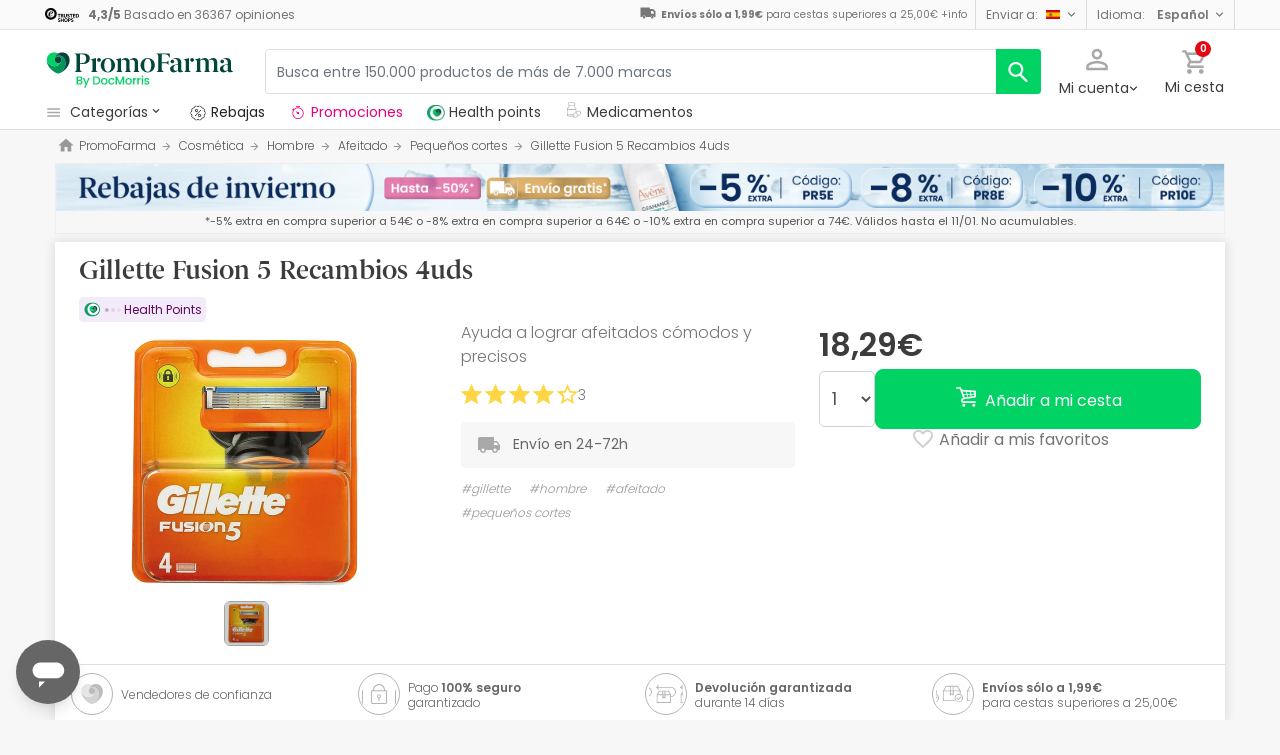

--- FILE ---
content_type: text/html; charset=UTF-8
request_url: https://www.promofarma.com/es/gillette-fusion-5-recambios-4uds/p-682667
body_size: 60007
content:
<!DOCTYPE html>
<html lang="es">
<head>
    <script>
        if (window.location.protocol === 'https:' && !1) {
            var meta = document.createElement('meta');
            meta.httpEquiv = 'Content-Security-Policy';
            meta.content = 'upgrade-insecure-requests';
            document.head.appendChild(meta);
        }
    </script>
    <meta charset="UTF-8"/>
    <meta name="viewport" content="initial-scale=1.0, maximum-scale=1.0, minimum-scale=1.0, user-scalable=no, width=device-width">

    <title>Gillette Fusion 5 Recambios 4uds | PromoFarma</title>
        <script>
    window.dataLayer = window.dataLayer || [];
    dataLayer.push({
        'language': "es",
        'locale': "es_ES",
        'country': "ES",
        'pageType': "product_page",
        'universal': true
    });

      function getDisplayMediaQuery() {
          const MOBILE_BREAKPOINT = '(max-width: 767px)';
          const TABLET_BREAKPOINT = '(min-width: 768px) and (max-width: 991px)';

          if (window.matchMedia && window.matchMedia(MOBILE_BREAKPOINT).matches) {
              return 'mobile';
          }
          if (window.matchMedia && window.matchMedia(TABLET_BREAKPOINT).matches) {
              return 'tablet';
          }
          return 'desktop';
      }

    function getCookie(cookieName) {
        const startsWithCookieName = (cookie) => cookie.trim().startsWith(`${cookieName}=`);
        const extractCookies = (cookies) => decodeURIComponent(cookies).split(';');
        const getValue = (cookie) => cookie ? cookie.substring(cookie.indexOf('=') + 1) : '';

        return getValue(extractCookies(document.cookie).find(startsWithCookieName));
    }

    function getUserIdFromCookie() {
        let userId = 0;

        const nvUid = getCookie('nv_uid');
        const pfUid = getCookie('pf_uid');

        if (nvUid && nvUid != 0 && nvUid != 'null') {
            userId = nvUid;
        } else if (pfUid && pfUid != 0) {
            userId = pfUid;
        }

        return userId;
    }

    function getNavigationType() {
        const { userAgent } = window.navigator;

        if (userAgent.includes('DocMorrisApp_iOS')) {
            return 'iosAppview';
        }

        if (userAgent.includes('DocMorrisApp_Android')) {
            return 'androidAppview';
        }

        return 'webview';
    }

    function getMd5Email() {
        let md5Email = null;
        const pfEmail = getCookie('pf_email');

        if (pfEmail && pfEmail !== '' && pfEmail !== 0 && pfEmail !== '0') {
            md5Email = pfEmail;
        }

        return md5Email;
    }

    dataLayer.push({
        'userId': getUserIdFromCookie(),
        'md5Email': getMd5Email(),
        'device': getDisplayMediaQuery(),
        'navigationType': getNavigationType()
    });
</script>


    <script>
        function CMPReady() {
            function handleCookieStatus(s){
                const value = !s.checkShowLayer().showWelcome
                document.cookie = `CMPAlertBoxClosed=${value}; path=/; domain=${getCookieDomainFromUrl()}`;
            };

            window.__cmp(
                "addEventListener",
                [
                    "consent",
                    function cmpConsentEvent(e, s) {
                        window.OptanonWrapper();

                        handleCookieStatus(s);
                    },
                    false,
                ],
                null
            );

            window.__cmp(
                "addEventListener",
                [
                    "settings",
                    function (e, s) {
                        
                    },
                    false,
                ],
                null
            );

            window.__cmp(
                "addEventListener",
                [
                    "consentscreen",
                    () => {
                                            },
                    false,
                ],
                null
            );
        }
    </script>

        
<script 
        async
        src="https://cdn.consentmanager.net/delivery/js/semiautomatic.min.js"
        data-cmp-ab="1"
        data-cmp-cdid="b8ae841522c61"
        data-cmp-host="d.delivery.consentmanager.net"
        data-cmp-cdn="cdn.consentmanager.net"
        data-cmp-codesrc="0"
        onload="CMPReady()">
</script>
            <!-- Google Tag Manager -->
        <script>(function(w,d,s,l,i){w[l]=w[l]||[];w[l].push({'gtm.start':
                    new Date().getTime(),event:'gtm.js'});var f=d.getElementsByTagName(s)[0],
                j=d.createElement(s),dl=l!='dataLayer'?'&l='+l:'';j.async=true;j.src=
                '//www.googletagmanager.com/gtm.js?id='+i+dl;f.parentNode.insertBefore(j,f);
            })(window,document,'script','dataLayer','GTM-RQ3X');</script>
        <!-- End Google Tag Manager -->
    
                <meta name="robots" content="index,follow">
                    <link rel="canonical" href="https://www.promofarma.com/es/gillette-fusion-5-recambios-4uds/p-682667">
                                                <link rel="alternate" href="https://www.promofarma.com/en/gillette-fusion5-recambios-5uds/p-682667" hreflang="x-default"/>
                            <link rel="alternate" href="https://www.promofarma.com/da/gillette-fusion5-recambios-5uds/p-682667" hreflang="da"/>
                            <link rel="alternate" href="https://www.promofarma.com/de/gillette-fusion5-recambios-5uds/p-682667" hreflang="de"/>
                            <link rel="alternate" href="https://www.promofarma.com/en/gillette-fusion5-recambios-5uds/p-682667" hreflang="en"/>
                            <link rel="alternate" href="https://www.promofarma.com/es/gillette-fusion-5-recambios-4uds/p-682667" hreflang="es"/>
                            <link rel="alternate" href="https://www.docmorris.fr/fr/gillette-fusion5-recambios-5uds/p-682667" hreflang="fr"/>
                            <link rel="alternate" href="https://www.promofarma.com/it/gillette-fusion5-recambios-5uds/p-682667" hreflang="it"/>
                            <link rel="alternate" href="https://www.promofarma.com/nl/gillette-fusion5-recambios-5uds/p-682667" hreflang="nl"/>
                            <link rel="alternate" href="https://www.promofarma.com/pl/gillette-fusion5-recambios-5uds/p-682667" hreflang="pl"/>
                            <link rel="alternate" href="https://www.docmorris.pt/pt/gillette-fusion5-recambios-5uds/p-682667" hreflang="pt"/>
                        
            <meta name="description" content="Ayuda a lograr afeitados cómodos y precisos. Descubre los productos de farmacia Gillette al mejor precio. ¡Compra online en PromoFarma y recibe el envío en 24-72h!">
        <meta name="apple-mobile-web-app-capable" content="yes"/>
    <meta name="apple-mobile-web-app-status-bar-style" content="black"/>
    <meta name="HandheldFriendly" content="True"/>
    <meta name="apple-touch-fullscreen" content="yes"/>

        <meta name="apple-itunes-app" content="app-id=930014447">

            <link rel="shortcut icon" href="https://www.promofarma.com/dist/images/favicon.ico?08f36cad" type="image/x-icon"/>
        <link rel="apple-touch-icon-precomposed" href="https://www.promofarma.com/dist/images/touch-icon-iphone-114.png?08f36cad"/>
        <link rel="apple-touch-icon" sizes="57x57" href="https://www.promofarma.com/dist/images/touch-icon-iphone-57.png?08f36cad"/>
        <link rel="apple-touch-icon" sizes="114x114" href="https://www.promofarma.com/dist/images/touch-icon-iphone-114.png?08f36cad"/>
        <link rel="apple-touch-icon" sizes="72x72" href="https://www.promofarma.com/dist/images/touch-icon-ipad-72.png?08f36cad"/>
        <link rel="apple-touch-icon" sizes="144x144" href="https://www.promofarma.com/dist/images/touch-icon-ipad-144.png?08f36cad"/>
    
        
                        <link as="image" rel="preload" href="https://statics.promofarma.com/static/promofarma/prod/product_images/mr/6ZV84M1M_es_ES_0.jpeg" >
            
            <link as="font" rel="preload" href="https://www.promofarma.com/dist/font-sources/docmorris/DocMorris-Regular.woff2" type="font/woff2" crossorigin>
        <link as="font" rel="preload" href="https://www.promofarma.com/dist/font-sources/poppins/Poppins-Light.woff2" type="font/woff2" crossorigin>
        <link as="font" rel="preload" href="https://www.promofarma.com/dist/font-sources/poppins/Poppins-Regular.woff2" type="font/woff2" crossorigin>
        <link as="font" rel="preload" href="https://www.promofarma.com/dist/font-sources/poppins/Poppins-SemiBold.woff2" type="font/woff2" crossorigin>
        <link as="font" rel="preload" href="https://www.promofarma.com/dist/font-sources/poppins/Poppins-Bold.woff2" type="font/woff2" crossorigin>
    
            <link rel="preconnect" href="//pp.promofarma.com">
<link rel="preconnect" href="//cdn.consentmanager.net" crossorigin>
<link rel="preconnect" href="//try.abtasty.com" crossorigin>
<link rel="preconnect" href="//ariane.abtasty.com" crossorigin>
<link rel="preconnect" href="//www.datadoghq-browser-agent.com" crossorigin>
<link rel="preconnect" href="//www.googletagmanager.com" crossorigin>

    
            <script>
        (function(h,o,u,n,d) {
            h=h[d]=h[d]||{q:[],onReady:function(c){h.q.push(c)}}
            d=o.createElement(u);d.async=1;d.src=n
            n=o.getElementsByTagName(u)[0];n.parentNode.insertBefore(d,n)
        })(window,document,'script','https://www.datadoghq-browser-agent.com/datadog-rum-v4.js','DD_RUM')
        DD_RUM.onReady(function() {
            DD_RUM.init({
                clientToken: 'pubc17bde5578d910cf03b0ccc295604e25',
                applicationId: 'e62303a2-0db9-4f5f-99f5-19ddf40eab2b',
                site: 'datadoghq.eu',
                service: 'www.promofarma.com',
                sampleRate: 1,
                replaySampleRate: 0,
                trackInteractions: false,
            })
        })
    </script>
        <script>
    (function (i, s, o, g, r, a, m) {
        i[r] = i[r] || [], i["abtiming"] = 1 * new Date();
        a = s.createElement(o),
            m = s.getElementsByTagName(o)[0]; a.async = 1; a.src = g; m.parentNode.insertBefore(a, m)
    })(window, document, "script", "//try.abtasty.com/f8373b674031a8a273136ee857fc98f1.js", "_abtasty");

    (function( c, l, a, r, i, t, y ) {
      c[a] = c[a] || function() {
        (c[a].q = c[a].q || []).push( arguments );
      };
      t = l.createElement( r );
      t.async = 1;
      t.src = 'https://www.clarity.ms/tag/' + i;
      y = l.getElementsByTagName( r )[0];
      y.parentNode.insertBefore( t, y );
    })( window, document, 'clarity', 'script', 'bmyatqdrkt' );
</script>        <link rel="stylesheet" href="https://www.promofarma.com/dist/assets/1768551620521/productProfilePage.css"/>
</head>
<body id="product-profile"
      data-allow-otc="true"
      data-locale="es"
      data-user_locale="es"
      data-localization_slug="es"
      data-country="ES"
      data-user_country="ES"
      data-currency="EUR"
      data-user_currency="EUR"
      data-shipping_available="1"
      data-checkout_locale="es_ES"
      data-campaign = ""
      class="  pf ">

    <!-- Google Tag Manager (noscript) -->
    <noscript><iframe src="//www.googletagmanager.com/ns.html?id=GTM-RQ3X"
                      height="0" width="0" style="display:none;visibility:hidden"></iframe></noscript>
    <!-- End Google Tag Manager (noscript) -->

                    
    <div id="wrapper">
                  <div id="ToastWrapper"></div>
        
                    



<header id="header" class="navbar-nav navbar-default navbar-pf">
    <div class="sticky-header">
        <div class="topbar-header box-softwhite pf-color-darkgray text-center canvas-padding is-hiddenInSeachMobile">
            

<div class="row no-gutters content align-items-justify h-100">

            <div class="col text-left js-my-order-status-bar d-none">
            <a href="/es/account/index" class="align-middle">
                <i class="pficon-product-send i-size-16"></i>
                <span class="fsize-10 mx-1">Estado de mi pedido</span>
            </a>
        </div>
    
        <div class="col text-left js-verified-opinions-header " data-qa-ta="verifiedOpinionsHeader" >
                        <a href="/es/opiniones" class="align-middle" data-qa-ta="linkVerifiedOpinionsHeader">
                        <img
                alt="Trusted Shops"
                src="https://www.promofarma.com/dist/images/logos/trusted_shops_logo_header.png?08f36cad"
                srcset="https://www.promofarma.com/dist/images/logos/trusted_shops_logo_header.png?08f36cad 1x, https://www.promofarma.com/dist/images/logos/trusted_shops_logo_header@2x.png?08f36cad 2x"
                height="14"
        />

                    <span class="TextCaption Text--lowEmphasis ml-1">
                <span class="mr-1">
                    <strong><span itemprop="ratingValue" data-qa-ta="ratingValueHeader">4,3</span>/<span itemprop="bestRating" data-qa-ta="bestRatingHeader">5</span></strong>
                        Basado en <span itemprop="reviewCount" data-qa-ta="reviewCount" >36367</span> opiniones
                </span>
            </span>
            </a>
            </div>

      

                                       
            <div id="shipping-cost-header-bar" class="col-auto d-none d-lg-block px-2">
                <i class="pficon-van i-size-18"></i>

                    <span class="shipping-cost-text fsize-10">

                        <strong>Envíos sólo a 1,99€</strong> para cestas superiores a 25,00€
                        <span type="button" class="info-tooltip fsize-10" >
                            +info
                            <span class="info-tooltip-text" role="tooltip">Solo válido para farmacias españolas.</span>
                        </span>
                    </span>
            </div>
            
                <div class="col-auto d-none d-lg-block">
            <div class="nav-box">
                <div class="dropdown dropdown-dark location-settings-box py-1 py-lg-0">
    <a href="#" id="location-settings" class="dropdown-toggle" role="button" data-toggle="dropdown" aria-haspopup="true" aria-expanded="true" aria-label="country and currency selector" data-qa-ta="sendToCountry">
        <span class="TextCaption Text--lowEmphasis text-capitalize-first mr-2 my-1">Enviar a:</span><img class="flag flagborder js-flagBorder" width="14" height="9" src="https://www.promofarma.com/dist/images/flags/flag-ES.png?08f36cad">
    </a>
    <div class="dropdown-menu dropdown-menu-right shadowbox" name="country-select" aria-labelledby="location-settings" data-qa-ta="sendToCountryList">
                    <span class="dropdown-item text-capitalize-first" value="DE" data-country_id_cookie_key="shipping_country_id" data-country_id="2921044" data-preferred_country_cookie_key="preferred_country" data-langs="de,en" >Alemania</span>
                    <span class="dropdown-item text-capitalize-first" value="AT" data-country_id_cookie_key="shipping_country_id" data-country_id="2782113" data-preferred_country_cookie_key="preferred_country" data-langs="de,en" >Austria</span>
                    <span class="dropdown-item text-capitalize-first" value="BE" data-country_id_cookie_key="shipping_country_id" data-country_id="2802361" data-preferred_country_cookie_key="preferred_country" data-langs="nl,fr,en" >Bélgica</span>
                    <span class="dropdown-item text-capitalize-first" value="BG" data-country_id_cookie_key="shipping_country_id" data-country_id="732800" data-preferred_country_cookie_key="preferred_country" data-langs="bg,en" >Bulgaria</span>
                    <span class="dropdown-item text-capitalize-first" value="HR" data-country_id_cookie_key="shipping_country_id" data-country_id="3202326" data-preferred_country_cookie_key="preferred_country" data-langs="hr,en" >Croacia</span>
                    <span class="dropdown-item text-capitalize-first" value="DK" data-country_id_cookie_key="shipping_country_id" data-country_id="2623032" data-preferred_country_cookie_key="preferred_country" data-langs="da,en" >Dinamarca</span>
                    <span class="dropdown-item text-capitalize-first" value="SK" data-country_id_cookie_key="shipping_country_id" data-country_id="3057568" data-preferred_country_cookie_key="preferred_country" data-langs="sk,en" >Eslovaquia</span>
                    <span class="dropdown-item text-capitalize-first" value="SI" data-country_id_cookie_key="shipping_country_id" data-country_id="3190538" data-preferred_country_cookie_key="preferred_country" data-langs="sl,en" >Eslovenia</span>
                    <span class="dropdown-item text-capitalize-first" value="ES" data-country_id_cookie_key="shipping_country_id" data-country_id="2510769" data-preferred_country_cookie_key="preferred_country" data-langs="es,en" selected>España</span>
                    <span class="dropdown-item text-capitalize-first" value="EE" data-country_id_cookie_key="shipping_country_id" data-country_id="453733" data-preferred_country_cookie_key="preferred_country" data-langs="et,en" >Estonia</span>
                    <span class="dropdown-item text-capitalize-first" value="FI" data-country_id_cookie_key="shipping_country_id" data-country_id="660013" data-preferred_country_cookie_key="preferred_country" data-langs="fi,en" >Finlandia</span>
                    <span class="dropdown-item text-capitalize-first" value="FR" data-country_id_cookie_key="shipping_country_id" data-country_id="3017382" data-preferred_country_cookie_key="preferred_country" data-langs="fr" >Francia</span>
                    <span class="dropdown-item text-capitalize-first" value="GR" data-country_id_cookie_key="shipping_country_id" data-country_id="5157278" data-preferred_country_cookie_key="preferred_country" data-langs="el,en" >Grecia</span>
                    <span class="dropdown-item text-capitalize-first" value="HU" data-country_id_cookie_key="shipping_country_id" data-country_id="719819" data-preferred_country_cookie_key="preferred_country" data-langs="hu,en" >Hungría</span>
                    <span class="dropdown-item text-capitalize-first" value="IE" data-country_id_cookie_key="shipping_country_id" data-country_id="2963597" data-preferred_country_cookie_key="preferred_country" data-langs="en" >Irlanda</span>
                    <span class="dropdown-item text-capitalize-first" value="IT" data-country_id_cookie_key="shipping_country_id" data-country_id="3175395" data-preferred_country_cookie_key="preferred_country" data-langs="it,en" >Italia</span>
                    <span class="dropdown-item text-capitalize-first" value="LV" data-country_id_cookie_key="shipping_country_id" data-country_id="458258" data-preferred_country_cookie_key="preferred_country" data-langs="en" >Letonia</span>
                    <span class="dropdown-item text-capitalize-first" value="LT" data-country_id_cookie_key="shipping_country_id" data-country_id="597427" data-preferred_country_cookie_key="preferred_country" data-langs="en" >Lituania</span>
                    <span class="dropdown-item text-capitalize-first" value="LU" data-country_id_cookie_key="shipping_country_id" data-country_id="2960313" data-preferred_country_cookie_key="preferred_country" data-langs="en,fr" >Luxemburgo</span>
                    <span class="dropdown-item text-capitalize-first" value="MC" data-country_id_cookie_key="shipping_country_id" data-country_id="2993457" data-preferred_country_cookie_key="preferred_country" data-langs="en,fr" >Monaco</span>
                    <span class="dropdown-item text-capitalize-first" value="NL" data-country_id_cookie_key="shipping_country_id" data-country_id="2750405" data-preferred_country_cookie_key="preferred_country" data-langs="nl,en" >Países Bajos</span>
                    <span class="dropdown-item text-capitalize-first" value="PL" data-country_id_cookie_key="shipping_country_id" data-country_id="798544" data-preferred_country_cookie_key="preferred_country" data-langs="pl,en" >Polonia</span>
                    <span class="dropdown-item text-capitalize-first" value="PT" data-country_id_cookie_key="shipping_country_id" data-country_id="2264397" data-preferred_country_cookie_key="preferred_country" data-langs="pt" >Portugal</span>
                    <span class="dropdown-item text-capitalize-first" value="CZ" data-country_id_cookie_key="shipping_country_id" data-country_id="3077311" data-preferred_country_cookie_key="preferred_country" data-langs="en" >República Checa</span>
                    <span class="dropdown-item text-capitalize-first" value="RO" data-country_id_cookie_key="shipping_country_id" data-country_id="798549" data-preferred_country_cookie_key="preferred_country" data-langs="ro,en" >Romania</span>
                    <span class="dropdown-item text-capitalize-first" value="SE" data-country_id_cookie_key="shipping_country_id" data-country_id="2661886" data-preferred_country_cookie_key="preferred_country" data-langs="en" >Suecia</span>
                    <span class="dropdown-item text-capitalize-first" value="VA" data-country_id_cookie_key="shipping_country_id" data-country_id="5906004" data-preferred_country_cookie_key="preferred_country" data-langs="it,en" >Vaticano</span>
            </div>
</div>
            </div>
        </div>
                <div class="col-auto d-none d-lg-block">
            <div class="nav-box">
                <div class="dropdown dropdown-box dropdown-dark language-selector-box py-1 py-lg-0">
    <a href="#"
       id="language-selector"
            class="dropdown-toggle"
        role="button"
        data-toggle="dropdown"
        data-flip="false"
        aria-haspopup="true"
        aria-expanded="true"
        aria-label="language selector"
           data-qa-ta="languageSelector">
        <span class="TextCaption Text--lowEmphasis text-capitalize-first mr-2 my-1">Idioma:</span>
        <span class="TextCaption Text--highEmphasis text-capitalize-first js-languageSelected" data-qa-ta="languageSelected">
            Español
        </span>
    </a>
       <div class="dropdown-menu dropdown-menu-right shadowbox" aria-labelledby="language-selector">
                    <a href="#"
                class="dropdown-item text-capitalize-first"
                data-language="en"
                data-locale="en_US"
                data-language_name="English"
                data-localization_slug="en"
                data-preferred_language_cookie_key="preferred_language"
                data-qa-ta="languageOptions"
                 >
                English
            </a>
            </div>
    </div>
            </div>
        </div>
    </div>
        </div>
        <div class="main-header container-fluid canvas-padding">
            <div class="row no-gutters align-items-center">
                                    <div class="col-auto d-lg-none pl-4 pl-lg-0 is-hiddenInSeachMobile">
                        <button type="button" class="app-menu-button btn btn-link navbar-toggler collapsed" data-qa-ta="menuWebMobile">
                            <span class="WrapperSvg WrapperSvg-size24 border rounded-top rounded-bottom WrapperSvg-colorNeutral300 p-1 WrapperSvg-colorDarkgray--large" data-icon="menu">
                              <svg width="24" height="24" viewBox="0 0 24 24" fill="none" xmlns="http://www.w3.org/2000/svg">
<g clip-path="url(#clip0_2470_2767)">
<path d="M3 18H21V16H3V18ZM3 13H21V11H3V13ZM3 6V8H21V6H3Z" fill="#A8A8A8"/>
</g>
<defs>
<clipPath id="clip0_2470_2767">
<rect width="24" height="24" rx="4" fill="white"/>
</clipPath>
</defs>
</svg>

                            </span>
                            <span class="WrapperSvg WrapperSvg-size24 border rounded-top rounded-bottom p-1 WrapperSvg-colorNeutral300 WrapperSvg-colorDarkgray--large" data-icon="closed" style="display: none">
                              <svg xmlns="http://www.w3.org/2000/svg" viewBox="0 0 24 24"><path d="M0 0h24v24H0z" fill="none"/><path d="M22 4l-2-2-8 8-8-8-2 2 8 8-8 8 2 2 8-8 8 8 2-2-8-8z"/></svg>
                            </span>
                        </button>
                    </div>
                                <div class="col col-lg-auto is-hiddenInSeachMobile">
                                            
<div class="brand-area">
    <a class="navbar-brand pf-logo" href="/" title="PromoFarma">
    </a>
</div>                                    </div>
                <div class="order-lg-last col-auto pr-4 pr-lg-0 is-hiddenInSeachMobile">
                    <div class="tools">
                        <div class="row no-gutters">
                            <div class="col-auto d-lg-none">
                                <button class="btn btn-link js-chatbotBtn" aria-haspopup="true" aria-label="Chat">
                                    <span class="WrapperSvg WrapperSvg-size28 WrapperSvg-colorNeutral300 WrapperSvg-colorDarkgray--large">
                                      <svg width="32" height="32" viewBox="0 0 32 32" fill="none" xmlns="http://www.w3.org/2000/svg">
<g clip-path="url(#clip0_2432_5117)">
<path d="M14.6666 23.9998H17.3333V21.3332H14.6666V23.9998ZM16 2.6665C8.63996 2.6665 2.66663 8.63984 2.66663 15.9998C2.66663 23.3598 8.63996 29.3332 16 29.3332C23.36 29.3332 29.3333 23.3598 29.3333 15.9998C29.3333 8.63984 23.36 2.6665 16 2.6665ZM16 26.6665C10.12 26.6665 5.33329 21.8798 5.33329 15.9998C5.33329 10.1198 10.12 5.33317 16 5.33317C21.88 5.33317 26.6666 10.1198 26.6666 15.9998C26.6666 21.8798 21.88 26.6665 16 26.6665ZM16 7.99984C13.0533 7.99984 10.6666 10.3865 10.6666 13.3332H13.3333C13.3333 11.8665 14.5333 10.6665 16 10.6665C17.4666 10.6665 18.6666 11.8665 18.6666 13.3332C18.6666 15.9998 14.6666 15.6665 14.6666 19.9998H17.3333C17.3333 16.9998 21.3333 16.6665 21.3333 13.3332C21.3333 10.3865 18.9466 7.99984 16 7.99984Z"/>
</g>
<defs>
<clipPath id="clip0_2432_5117">
<rect width="32" height="32" fill="white"/>
</clipPath>
</defs>
</svg>

                                    </span>
                                </button>
                            </div>
                            <div class="col-auto">
                                <div class="flex-row align-items-center justify-content-end session-loggedout">
    <div class="dropdown mx-md-1">
        <button id="dropdown-loggedout" class="btn btn-link dropdown-toggle dropdown-toggle-icon" role="button"
                data-toggle="dropdown" aria-haspopup="true" aria-expanded="false" aria-label="user account" data-qa-ta="loggedOut">
            <span class="WrapperSvg WrapperSvg-colorNeutral300" data-icon="user-outline">
                 <svg fill="none" height="27" viewBox="0 0 22 22" width="22" xmlns="http://www.w3.org/2000/svg"><path d="m11 2.86671c1.5467 0 2.8 1.25333 2.8 2.8 0 1.54666-1.2533 2.8-2.8 2.8-1.54666 0-2.79999-1.25334-2.79999-2.8 0-1.54667 1.25333-2.8 2.79999-2.8zm0 11.99999c3.96 0 8.1333 1.9467 8.1333 2.8v1.4667h-16.26662v-1.4667c0-.8533 4.17333-2.8 8.13332-2.8zm0-14.533326c-2.94666 0-5.33332 2.386666-5.33332 5.333336 0 2.94666 2.38666 5.33329 5.33332 5.33329 2.9467 0 5.3333-2.38663 5.3333-5.33329 0-2.94667-2.3866-5.333336-5.3333-5.333336zm0 12.000026c-3.55999 0-10.666656 1.7866-10.666656 5.3333v4h21.333356v-4c0-3.5467-7.1067-5.3333-10.6667-5.3333z"/></svg>
            </span>
            <span class="TextContent--small text d-none d-lg-block">Mi cuenta</span>
        </button>
        <div class="dropdown-menu dropdown-menu-right p-4 text-center" aria-labelledby="dropdown-loggedout">
            <i class="dropdown-closer pficon-close i-size-15 js-dropdown-closer d-none" data-qa-ta="closerLoggedOutDropdown"></i>

            <div class="my-2">
                <div class="mt-2 mb-5">
                    <p><strong>Identifícate para una mejor experiencia</strong></p>
                    <a href="https://www.promofarma.com/es/login" class="Button Button--primary Button--small Button--fullwidth text-nowrap font-weight-bold js-loginBtn" data-qa-ta="topbarLoginAccess">
                        Iniciar sesión
                    </a>
                </div>
                <hr>
                <div class="mt-4 mb-1">
                    <p><strong>¿Es tu primera compra?</strong></p>
                    <a href="https://www.promofarma.com/es/login" class="Button Button--secondary Button--small Button--fullwidth js-signupBtn" data-qa-ta="topbarSignupAccess">
                                                <span>Crear cuenta con 5€ de regalo</span>
                    </a>
                </div>
            </div>
        </div>
    </div>
</div>
<div class="flex-row align-items-center justify-content-end session-loggedin" style="display:none!important">
    <div class="dropdown mx-md-1">
        <button href="#" id="dropdown-account" class="btn btn-link dropdown-toggle dropdown-toggle-icon" role="button"
            data-toggle="dropdown" aria-haspopup="true" data-qa-ta="loggedOut" aria-expanded="false" aria-label="user account">
            <span class="WrapperSvg WrapperSvg-colorNeutral300" data-icon="user-outline">
                 <svg fill="none" height="27" viewBox="0 0 22 22" width="22" xmlns="http://www.w3.org/2000/svg"><path d="m11 2.86671c1.5467 0 2.8 1.25333 2.8 2.8 0 1.54666-1.2533 2.8-2.8 2.8-1.54666 0-2.79999-1.25334-2.79999-2.8 0-1.54667 1.25333-2.8 2.79999-2.8zm0 11.99999c3.96 0 8.1333 1.9467 8.1333 2.8v1.4667h-16.26662v-1.4667c0-.8533 4.17333-2.8 8.13332-2.8zm0-14.533326c-2.94666 0-5.33332 2.386666-5.33332 5.333336 0 2.94666 2.38666 5.33329 5.33332 5.33329 2.9467 0 5.3333-2.38663 5.3333-5.33329 0-2.94667-2.3866-5.333336-5.3333-5.333336zm0 12.000026c-3.55999 0-10.666656 1.7866-10.666656 5.3333v4h21.333356v-4c0-3.5467-7.1067-5.3333-10.6667-5.3333z"/></svg>
            </span>
            <span class="text d-none d-lg-block">
            <span id="user-name" class="TextContent--small text-user-name text-truncate" data-qa-ta="nvName"></span>
        </span>
        </button>
        <div id="account-menu" class="dropdown-menu dropdown-menu-right"
            aria-labelledby="dropdown-account">

            <div class="Tiers-level-indicator">
                <div class="TiersEmpty">
    <div class="TiersEmpty-header"></div>
    <div class="TiersEmpty-progressbar">
        <div class="TiersEmpty-progressbar-small"></div>
        <div class="TiersEmpty-progressbar-medium"></div>
        <div class="TiersEmpty-progressbar-small"></div>
    </div>
</div>                <div class="TiersAndPointsSummary d-none">
                    <a class="SummaryBox" href="https://www.promofarma.com/es/user/wallet" data-qa-ta="myHealthPoints">
                        <div class="SummaryBox-inner">
                            <img src="/dist/images/svg/health-points-icon.svg" height="24" width="24" class="SummaryBox-logo">
                            <div class="Text--highEmphasis AmountPoints" id="user-points-html">
                                <svg version="1.1" id="L4" xmlns="http://www.w3.org/2000/svg" xmlns:xlink="http://www.w3.org/1999/xlink" viewBox="0 0 52 12" enable-background="new 0 0 0 0" xml:space="preserve">
  <circle fill="currentColor" stroke="none" cx="6" cy="6" r="6">
    <animate
      attributeName="opacity"
      dur="1s"
      values="0;1;0"
      repeatCount="indefinite"
      begin="0.1"/>    
  </circle>
  <circle fill="currentColor" stroke="none" cx="26" cy="6" r="6">
    <animate
      attributeName="opacity"
      dur="1s"
      values="0;1;0"
      repeatCount="indefinite" 
      begin="0.2"/>       
  </circle>
  <circle fill="currentColor" stroke="none" cx="46" cy="6" r="6">
    <animate
      attributeName="opacity"
      dur="1s"
      values="0;1;0"
      repeatCount="indefinite" 
      begin="0.3"/>     
  </circle>
</svg>
                            </div>
                            Health points
                        </div>
                        <dd class="MonetaryValue TextContent--medium Text--highEmphasis" id="user-amount-html">
                            <svg version="1.1" id="L4" xmlns="http://www.w3.org/2000/svg" xmlns:xlink="http://www.w3.org/1999/xlink" viewBox="0 0 52 12" enable-background="new 0 0 0 0" xml:space="preserve">
  <circle fill="currentColor" stroke="none" cx="6" cy="6" r="6">
    <animate
      attributeName="opacity"
      dur="1s"
      values="0;1;0"
      repeatCount="indefinite"
      begin="0.1"/>    
  </circle>
  <circle fill="currentColor" stroke="none" cx="26" cy="6" r="6">
    <animate
      attributeName="opacity"
      dur="1s"
      values="0;1;0"
      repeatCount="indefinite" 
      begin="0.2"/>       
  </circle>
  <circle fill="currentColor" stroke="none" cx="46" cy="6" r="6">
    <animate
      attributeName="opacity"
      dur="1s"
      values="0;1;0"
      repeatCount="indefinite" 
      begin="0.3"/>     
  </circle>
</svg>
                        </dd>
                    </a>
                    <div className="d-flex justify-content-evenly align-items-center flex-row">
                        <div class="Progressbar-tiers d-flex flex-row justify-content-between">
  <div class="d-flex Progressbar-tiers-currentLevel">Nivel<span class="Progressbar-tiers-currentLevel-number"></span></div>
  
  <div class="Progressbar-tiers-background"> 
    <div class="Progressbar-tiers-progress"></div>
    <div class="Progressbar-tiers-circle-container">
        <div class="Progressbar-tiers-circle"></div>
        <div class="Progressbar-tiers-circle"></div>
        <div class="Progressbar-tiers-circle"></div>
        <div class="Progressbar-tiers-circle"></div>
        <div class="Progressbar-tiers-circle"></div>
    </div>
  </div>
 
  <div class="d-flex flex-row Progressbar-tiers-nextLevel">
    <i class="pficon-padlock i-size-15"></i>
    Nivel<span class="Progressbar-tiers-nextLevel-number"></span>
  </div>
</div>                    </div>
                </div>

            </div>
            <a class="dropdown-item" href="https://www.promofarma.com/es/account/index"
            data-qa-ta="topbarDropdownIndex">Mis compras</a>
            <a class="dropdown-item" href="https://www.promofarma.com/es/account/purchased-products"
               data-qa-ta="topbarDropdownPurchaseAgain">Volver a comprar</a>
                        <a class="dropdown-item" href="https://www.promofarma.com/es/account/favorites"
            data-qa-ta="topbarDropdownFavorites">Favoritos</a>
                        <a class="dropdown-item" href="https://www.promofarma.com/es/account/profile"
            data-qa-ta="topbarDropdownProfile">Datos personales</a>
            <a class="dropdown-item" href="https://www.promofarma.com/es/account/emails"
            data-qa-ta="topbarDropdownEmails">Preferencias de comunicación</a>
            <a class="dropdown-item" href="https://www.promofarma.com/es/addresses"
            data-qa-ta="topbarDropdownAddresses">Direcciones de envío</a>
            <a class="dropdown-item" href="https://www.promofarma.com/es/account/cards"
            data-qa-ta="topbarDropdownCards">Métodos de pago</a>
            <a class="dropdown-item" href="https://www.promofarma.com/es/account/rewards"
            data-qa-ta="topbarDropdownReward">Códigos promocionales</a>
                        <a class="dropdown-item" href="https://www.promofarma.com/es/user/wallet"
                data-qa-ta="topbarDropdownWallet"> Health points</a>
                        <a class="dropdown-item item-logout py-2 border-top" href="https://www.promofarma.com/es/logout"
                data-qa-ta="topbarDropdownLogout">
                <i class="pficon-power mr-1"></i> Cerrar sesión
            </a>
        </div>
    </div>
</div>
                            </div>
                            <div class="col-auto">
                                <button
                                  id="user-cart"
                                  class="btn btn-link"
                                  role="button"
                                  data-qa-ta="topbarCartComprar"
                                >
                                    <div class="iconbadge-box" data-qa-ta="cartOpenButton">
                                        <span class="WrapperSvg WrapperSvg-size24 WrapperSvg-colorNeutral300" aria-hidden="true" data-icon="cart">
                                          <svg width="27" height="28" viewBox="0 0 27 28" fill="none" xmlns="http://www.w3.org/2000/svg">
<path d="M19.7333 15.3333C20.7333 15.3333 21.6133 14.7866 22.0667 13.96L26.84 5.30663C27.3333 4.42663 26.6933 3.33329 25.68 3.33329H5.94668L4.69334 0.666626H0.333344V3.33329H3.00001L7.80001 13.4533L6.00001 16.7066C5.02668 18.4933 6.30668 20.6666 8.33334 20.6666H24.3333V18H8.33334L9.80001 15.3333H19.7333ZM7.21334 5.99996H23.4133L19.7333 12.6666H10.3733L7.21334 5.99996ZM8.33334 22C6.86668 22 5.68001 23.2 5.68001 24.6666C5.68001 26.1333 6.86668 27.3333 8.33334 27.3333C9.80001 27.3333 11 26.1333 11 24.6666C11 23.2 9.80001 22 8.33334 22ZM21.6667 22C20.2 22 19.0133 23.2 19.0133 24.6666C19.0133 26.1333 20.2 27.3333 21.6667 27.3333C23.1333 27.3333 24.3333 26.1333 24.3333 24.6666C24.3333 23.2 23.1333 22 21.6667 22Z"/>
</svg>

                                        </span>  
                                        <span id="cart-item-counter" class="badge badge-pill badge-danger"></span>
                                    </div>
                                    <span class="TextContent--small d-none d-lg-block">Mi cesta</span>
                                </button>
                            </div>
                        </div>
                    </div>
                </div>
                <div class="col-lg">
                    <form id="search-bar" autocomplete="off" action="/es/search">
    <div class="row no-gutters align-items-center RowSearchBar">
        <div class="col-auto is-visibleInSearchMobile">
            <button class="CloseSearchMode btn btn-link ml-1 js-closeSearchMode" type="button">
                <span class="WrapperSvg WrapperSvg-size24 WrapperSvg-colorNeutral300" aria-hidden="true" data-icon="cart">
                    <svg xmlns="http://www.w3.org/2000/svg" viewBox="0 0 24 24"><path d="M0,0H24V24H0Z" fill="none"/><path d="M12,22l1.76-1.76-7-7H22v-2.5H6.79l7-7L12,2,2,12Z"/></svg>

                </span> 
            </button>
        </div>
        <div id="search-bar-input-group" class="col searchbar input-group px-4 px-lg-0">
                                        
            <input id="search-bar-input" type="text" class="TextContent--small Text--lowEmphasis form-control text-truncate border" placeholder="Busca entre 150.000 productos de más de 7.000 marcas"
                    value="" name="q" data-qa-ta="topbarSearchInputText"
                    maxlength="75">
                        
            <div class="input-group-append WrapperSearchButtons">
                <button class="TextButton px-3 py-2 ClearSearchText js-clearSearch" type="button" data-qa-ta="clearSearch" style="display:none;" aria-hidden="true">
                    <span class="WrapperSvg WrapperSvg-size10 WrapperSvg-colorNeutral300" data-icon="close">
                        <svg xmlns="http://www.w3.org/2000/svg" viewBox="0 0 24 24"><path d="M0 0h24v24H0z" fill="none"/><path d="M22 4l-2-2-8 8-8-8-2 2 8 8-8 8 2 2 8-8 8 8 2-2-8-8z"/></svg>
                    </span>
                </button>
                <button id="search-button" name="search_button" type="submit" class="btn btn-light py-0" data-qa-ta="topbarSearchButton" aria-label="search">
                    <span class="js-search-icon-cta">
                        <span class="WrapperSvg WrapperSvg-size24 WrapperSvg-colorWhite" data-icon="search">
                        <svg xmlns="http://www.w3.org/2000/svg" viewBox="0 0 24 24"><path d="M0 0h24v24H0z" fill="none"/><path d="M21.24 20.07l-5.81-5.81a7.45 7.45 0 10-1.73 1.47l5.94 5.94a1.13 1.13 0 001.6-1.6zM4.52 9.41a5.32 5.32 0 115.32 5.32 5.32 5.32 0 01-5.32-5.32z"/></svg>
                        </span>
                    </span>
                </button>
            </div>
        </div>
    </div>
    
    <div id="top-trends-vue"></div>
</form>
                </div>
            </div>
        </div>
        <div class="d-flex align-items-baseline">
                            <div id="hover-menu-area" class="d-block d-lg-inline-block canvas-padding pr-xl-6" data-qa-ta="hoverMenuArea">
                    <div class="menu-toggler d-none d-lg-block" name="menu-desktop-toggler">
                        <span class="WrapperSvg WrapperSvg-size17 mr-1">
                        <svg width="24" height="24" viewBox="0 0 24 24" fill="none" xmlns="http://www.w3.org/2000/svg">
<g clip-path="url(#clip0_2470_2767)">
<path d="M3 18H21V16H3V18ZM3 13H21V11H3V13ZM3 6V8H21V6H3Z" fill="#A8A8A8"/>
</g>
<defs>
<clipPath id="clip0_2470_2767">
<rect width="24" height="24" rx="4" fill="white"/>
</clipPath>
</defs>
</svg>

                        </span>
                        <span class="TextContent--small text text-capitalize-first">categorías<i class="pficon-keyboard-arrow-down ml-1"></i></span>
                    </div>
                    
<div id="menu" class="navbar-collapse collapse align-items-stretch" data-qa-ta="dropDownMenu">
                            <div class="box-softwhite text-right px-1 border-bottom d-lg-none selectors-mobile-js">
                <div class="row gutter-10">
                                            <div class="col text-center border-right">
                            <div class="dropdown dropdown-dark location-settings-box py-1 py-lg-0">
    <a href="#" id="mobile-location-settings" class="dropdown-toggle" role="button" data-toggle="dropdown" aria-haspopup="true" aria-expanded="true" aria-label="country and currency selector" data-qa-ta="sendToCountry">
        <span class="TextCaption Text--lowEmphasis text-capitalize-first mr-2 my-1">Enviar a:</span><img class="flag flagborder js-flagBorder" width="14" height="9" src="https://www.promofarma.com/dist/images/flags/flag-ES.png?08f36cad">
    </a>
    <div class="dropdown-menu dropdown-menu-right shadowbox" name="country-select" aria-labelledby="mobile-location-settings" data-qa-ta="sendToCountryList">
                    <span class="dropdown-item text-capitalize-first" value="DE" data-country_id_cookie_key="shipping_country_id" data-country_id="2921044" data-preferred_country_cookie_key="preferred_country" data-langs="de,en" >Alemania</span>
                    <span class="dropdown-item text-capitalize-first" value="AT" data-country_id_cookie_key="shipping_country_id" data-country_id="2782113" data-preferred_country_cookie_key="preferred_country" data-langs="de,en" >Austria</span>
                    <span class="dropdown-item text-capitalize-first" value="BE" data-country_id_cookie_key="shipping_country_id" data-country_id="2802361" data-preferred_country_cookie_key="preferred_country" data-langs="nl,fr,en" >Bélgica</span>
                    <span class="dropdown-item text-capitalize-first" value="BG" data-country_id_cookie_key="shipping_country_id" data-country_id="732800" data-preferred_country_cookie_key="preferred_country" data-langs="bg,en" >Bulgaria</span>
                    <span class="dropdown-item text-capitalize-first" value="HR" data-country_id_cookie_key="shipping_country_id" data-country_id="3202326" data-preferred_country_cookie_key="preferred_country" data-langs="hr,en" >Croacia</span>
                    <span class="dropdown-item text-capitalize-first" value="DK" data-country_id_cookie_key="shipping_country_id" data-country_id="2623032" data-preferred_country_cookie_key="preferred_country" data-langs="da,en" >Dinamarca</span>
                    <span class="dropdown-item text-capitalize-first" value="SK" data-country_id_cookie_key="shipping_country_id" data-country_id="3057568" data-preferred_country_cookie_key="preferred_country" data-langs="sk,en" >Eslovaquia</span>
                    <span class="dropdown-item text-capitalize-first" value="SI" data-country_id_cookie_key="shipping_country_id" data-country_id="3190538" data-preferred_country_cookie_key="preferred_country" data-langs="sl,en" >Eslovenia</span>
                    <span class="dropdown-item text-capitalize-first" value="ES" data-country_id_cookie_key="shipping_country_id" data-country_id="2510769" data-preferred_country_cookie_key="preferred_country" data-langs="es,en" selected>España</span>
                    <span class="dropdown-item text-capitalize-first" value="EE" data-country_id_cookie_key="shipping_country_id" data-country_id="453733" data-preferred_country_cookie_key="preferred_country" data-langs="et,en" >Estonia</span>
                    <span class="dropdown-item text-capitalize-first" value="FI" data-country_id_cookie_key="shipping_country_id" data-country_id="660013" data-preferred_country_cookie_key="preferred_country" data-langs="fi,en" >Finlandia</span>
                    <span class="dropdown-item text-capitalize-first" value="FR" data-country_id_cookie_key="shipping_country_id" data-country_id="3017382" data-preferred_country_cookie_key="preferred_country" data-langs="fr" >Francia</span>
                    <span class="dropdown-item text-capitalize-first" value="GR" data-country_id_cookie_key="shipping_country_id" data-country_id="5157278" data-preferred_country_cookie_key="preferred_country" data-langs="el,en" >Grecia</span>
                    <span class="dropdown-item text-capitalize-first" value="HU" data-country_id_cookie_key="shipping_country_id" data-country_id="719819" data-preferred_country_cookie_key="preferred_country" data-langs="hu,en" >Hungría</span>
                    <span class="dropdown-item text-capitalize-first" value="IE" data-country_id_cookie_key="shipping_country_id" data-country_id="2963597" data-preferred_country_cookie_key="preferred_country" data-langs="en" >Irlanda</span>
                    <span class="dropdown-item text-capitalize-first" value="IT" data-country_id_cookie_key="shipping_country_id" data-country_id="3175395" data-preferred_country_cookie_key="preferred_country" data-langs="it,en" >Italia</span>
                    <span class="dropdown-item text-capitalize-first" value="LV" data-country_id_cookie_key="shipping_country_id" data-country_id="458258" data-preferred_country_cookie_key="preferred_country" data-langs="en" >Letonia</span>
                    <span class="dropdown-item text-capitalize-first" value="LT" data-country_id_cookie_key="shipping_country_id" data-country_id="597427" data-preferred_country_cookie_key="preferred_country" data-langs="en" >Lituania</span>
                    <span class="dropdown-item text-capitalize-first" value="LU" data-country_id_cookie_key="shipping_country_id" data-country_id="2960313" data-preferred_country_cookie_key="preferred_country" data-langs="en,fr" >Luxemburgo</span>
                    <span class="dropdown-item text-capitalize-first" value="MC" data-country_id_cookie_key="shipping_country_id" data-country_id="2993457" data-preferred_country_cookie_key="preferred_country" data-langs="en,fr" >Monaco</span>
                    <span class="dropdown-item text-capitalize-first" value="NL" data-country_id_cookie_key="shipping_country_id" data-country_id="2750405" data-preferred_country_cookie_key="preferred_country" data-langs="nl,en" >Países Bajos</span>
                    <span class="dropdown-item text-capitalize-first" value="PL" data-country_id_cookie_key="shipping_country_id" data-country_id="798544" data-preferred_country_cookie_key="preferred_country" data-langs="pl,en" >Polonia</span>
                    <span class="dropdown-item text-capitalize-first" value="PT" data-country_id_cookie_key="shipping_country_id" data-country_id="2264397" data-preferred_country_cookie_key="preferred_country" data-langs="pt" >Portugal</span>
                    <span class="dropdown-item text-capitalize-first" value="CZ" data-country_id_cookie_key="shipping_country_id" data-country_id="3077311" data-preferred_country_cookie_key="preferred_country" data-langs="en" >República Checa</span>
                    <span class="dropdown-item text-capitalize-first" value="RO" data-country_id_cookie_key="shipping_country_id" data-country_id="798549" data-preferred_country_cookie_key="preferred_country" data-langs="ro,en" >Romania</span>
                    <span class="dropdown-item text-capitalize-first" value="SE" data-country_id_cookie_key="shipping_country_id" data-country_id="2661886" data-preferred_country_cookie_key="preferred_country" data-langs="en" >Suecia</span>
                    <span class="dropdown-item text-capitalize-first" value="VA" data-country_id_cookie_key="shipping_country_id" data-country_id="5906004" data-preferred_country_cookie_key="preferred_country" data-langs="it,en" >Vaticano</span>
            </div>
</div>
                        </div>
                                        <div class="col text-center">
                        <div class="dropdown dropdown-box dropdown-dark language-selector-box py-1 py-lg-0">
    <a href="#"
       id="mobile-language-selector"
            class="dropdown-toggle"
        role="button"
        data-toggle="dropdown"
        data-flip="false"
        aria-haspopup="true"
        aria-expanded="true"
        aria-label="language selector"
           data-qa-ta="languageSelector">
        <span class="TextCaption Text--lowEmphasis text-capitalize-first mr-2 my-1">Idioma:</span>
        <span class="TextCaption Text--highEmphasis text-capitalize-first js-languageSelected" data-qa-ta="languageSelected">
            Español
        </span>
    </a>
       <div class="dropdown-menu dropdown-menu-right shadowbox" aria-labelledby="mobile-language-selector">
                    <a href="#"
                class="dropdown-item text-capitalize-first"
                data-language="en"
                data-locale="en_US"
                data-language_name="English"
                data-localization_slug="en"
                data-preferred_language_cookie_key="preferred_language"
                data-qa-ta="languageOptions"
                 >
                English
            </a>
            </div>
    </div>
                    </div>
                </div>
            </div>
                        
    <ul id="categories-accordion" class="list-unstyled pf-accordion-multilink">
                    <li class="menu-item"> 
                <a class="menu-item-link menu-item-link-neutral_500 txtbox text-truncate text-decoration-none Menu_rebajas " href="https://www.promofarma.com/es/l/rebajas" data-qa-ta="firstSectionMenu">
                                    <img class="image image-color" src="https://statics.promofarma.com/static/promofarma/prod/cms/images/1qfj8buv5vd.png" alt="Rebajas" />
                                    <span class="menu-item-text  
                    menu-item-text_neutral_500
                    font-weight-normal">Rebajas</span>
                </a>
            </li>
                    <li class="menu-item"> 
                <a class="menu-item-link menu-item-link-interferer_magenta txtbox text-truncate text-decoration-none Menu_Promos_ES " href="https://www.promofarma.com/es/promociones-activas/l-40731" data-qa-ta="firstSectionMenu">
                                    <img class="image image-color" src="https://statics.promofarma.com/static/promofarma/prod/cms/images/0jxznxonwrz.svg" alt="Promociones" />
                                    <span class="menu-item-text  
                    menu-item-text_interferer_magenta
                    font-weight-normal">Promociones</span>
                </a>
            </li>
                    <li class="menu-item"> 
                <a class="menu-item-link  txtbox text-truncate text-decoration-none Menu_Kbeauty_ES " href="https://www.promofarma.com/es/cosmetica-coreana/l-2009607" data-qa-ta="firstSectionMenu">
                                    <img class="image image-color" src="https://statics.promofarma.com/static/promofarma/prod/cms/images/ro2clhfat9.png" alt="Cosmética coreana" />
                                    <span class="menu-item-text  
                    
                    font-weight-normal">Cosmética coreana</span>
                </a>
            </li>
        
                                                                                                                
                <li class="menu-item accordion-group ">
                                        <div id="heading-collapse-0" class="accordion-heading">
                        <a class="menu-item-link txtbox text-truncate " 
                            href="https://www.promofarma.com/medicamentos"
                            data-qa-ta="categoryLink" 
                            data-text="Medicamentos"
                                                            data-datatest="header_catButton2"
                                                        >
                                                        <i class="pficon-medicines"></i>
                            <span class="item-name">Medicamentos</span>
                        </a>
                                                    <a class="accordion-toggle toggleicon collapsed d-lg-none" data-toggle="collapse" data-target="#menu-body-collapse-0" aria-expanded="true"
                               aria-controls="menu-body-collapse-0" data-qa-ta="displaySubcategories" data-text="Medicamentos">
                                <span class="pf-color-green"></span>
                            </a>
                                            </div>
                                            <div id="menu-body-collapse-0" class="accordion-body collapse d-lg-none" aria-labelledby="heading-collapse-0" data-parent="#categories-accordion">
                            <div class="delimited-container">
                                <div class="row no-gutters">

                                                                                                                <div class="sbm-subcategories w-100">
                                            <ul class="list-unstyled">
                                                <li class="category-item level-0 text-left">
                                                    <a href="https://www.promofarma.com/medicamentos" rel="nofollow">Todo medicamentos</a>
                                                </li>
                                                                                                    <li class="category-item text-left">
                                                        <a href="https://www.promofarma.com/medicamentos/alergia" data-qa-ta="subCategory">Alergia</a>
                                                    </li>
                                                                                                    <li class="category-item text-left">
                                                        <a href="https://www.promofarma.com/medicamentos/analgesicos-y-antiinflamatorios" data-qa-ta="subCategory">Analgésicos y antiinflamatorios</a>
                                                    </li>
                                                                                                    <li class="category-item text-left">
                                                        <a href="https://www.promofarma.com/medicamentos/cabello" data-qa-ta="subCategory">Cabello</a>
                                                    </li>
                                                                                                    <li class="category-item text-left">
                                                        <a href="https://www.promofarma.com/medicamentos/control-de-peso" data-qa-ta="subCategory">Control de peso</a>
                                                    </li>
                                                                                                    <li class="category-item text-left">
                                                        <a href="https://www.promofarma.com/medicamentos/cuidado-circulatorio" data-qa-ta="subCategory">Cuidado circulatorio</a>
                                                    </li>
                                                                                                    <li class="category-item text-left">
                                                        <a href="https://www.promofarma.com/medicamentos/cuidado-del-oido" data-qa-ta="subCategory">Cuidado del oído</a>
                                                    </li>
                                                                                                    <li class="category-item text-left">
                                                        <a href="https://www.promofarma.com/medicamentos/cuidado-vias-respiratorias" data-qa-ta="subCategory">Cuidado vías respiratorias</a>
                                                    </li>
                                                                                                    <li class="category-item text-left">
                                                        <a href="https://www.promofarma.com/medicamentos/dejar-de-fumar" data-qa-ta="subCategory">Dejar de fumar</a>
                                                    </li>
                                                                                                    <li class="category-item text-left">
                                                        <a href="https://www.promofarma.com/medicamentos/ginecologicos-y-salud-sexual" data-qa-ta="subCategory">Ginecológicos y salud sexual</a>
                                                    </li>
                                                                                                    <li class="category-item text-left">
                                                        <a href="https://www.promofarma.com/medicamentos/hemorroides" data-qa-ta="subCategory">Hemorroides</a>
                                                    </li>
                                                                                                    <li class="category-item text-left">
                                                        <a href="https://www.promofarma.com/medicamentos/homeopatia" data-qa-ta="subCategory">Homeopatía</a>
                                                    </li>
                                                                                                    <li class="category-item text-left">
                                                        <a href="https://www.promofarma.com/medicamentos/huesos-y-articulaciones" data-qa-ta="subCategory">Huesos y articulaciones</a>
                                                    </li>
                                                                                                    <li class="category-item text-left">
                                                        <a href="https://www.promofarma.com/medicamentos/infantil" data-qa-ta="subCategory">Infantil</a>
                                                    </li>
                                                                                                    <li class="category-item text-left">
                                                        <a href="https://www.promofarma.com/medicamentos/molestias-gastrointestinales" data-qa-ta="subCategory">Molestias gastrointestinales</a>
                                                    </li>
                                                                                                    <li class="category-item text-left">
                                                        <a href="https://www.promofarma.com/medicamentos/piel-y-unas" data-qa-ta="subCategory">Piel y uñas</a>
                                                    </li>
                                                                                                    <li class="category-item text-left">
                                                        <a href="https://www.promofarma.com/medicamentos/salud-bucodental" data-qa-ta="subCategory">Salud bucodental</a>
                                                    </li>
                                                                                                    <li class="category-item text-left">
                                                        <a href="https://www.promofarma.com/medicamentos/salud-ocular" data-qa-ta="subCategory">Salud ocular</a>
                                                    </li>
                                                                                                    <li class="category-item text-left">
                                                        <a href="https://www.promofarma.com/medicamentos/sistema-nervioso" data-qa-ta="subCategory">Sistema nervioso</a>
                                                    </li>
                                                                                                    <li class="category-item text-left">
                                                        <a href="https://www.promofarma.com/medicamentos/vitaminas-minerales-y-suplementos" data-qa-ta="subCategory">Vitaminas, minerales y suplementos</a>
                                                    </li>
                                                                                            </ul>
                                        </div>
                                                                    </div>
                            </div>
                        </div>
                                    </li>
                                                                                                                            
                <li class="menu-item accordion-group ">
                                        <div id="heading-collapse-1" class="accordion-heading">
                        <a class="menu-item-link txtbox text-truncate " 
                            href="https://www.promofarma.com/cosmetica"
                            data-qa-ta="categoryLink" 
                            data-text="Cosm&#x00E9;tica"
                                                        >
                                                        <i class="pficon-beauty"></i>
                            <span class="item-name">Cosmética</span>
                        </a>
                                                    <a class="accordion-toggle toggleicon collapsed d-lg-none" data-toggle="collapse" data-target="#menu-body-collapse-1" aria-expanded="true"
                               aria-controls="menu-body-collapse-1" data-qa-ta="displaySubcategories" data-text="Cosm&#x00E9;tica">
                                <span class="pf-color-green"></span>
                            </a>
                                            </div>
                                            <div id="menu-body-collapse-1" class="accordion-body collapse d-lg-none" aria-labelledby="heading-collapse-1" data-parent="#categories-accordion">
                            <div class="delimited-container">
                                <div class="row no-gutters">

                                                                                                                <div class="sbm-subcategories w-100">
                                            <ul class="list-unstyled">
                                                <li class="category-item level-0 text-left">
                                                    <a href="https://www.promofarma.com/cosmetica" rel="nofollow">Todo cosmética</a>
                                                </li>
                                                                                                    <li class="category-item text-left">
                                                        <a href="https://www.promofarma.com/cosmetica/cosmetica-corporal" data-qa-ta="subCategory">Cosmética Corporal</a>
                                                    </li>
                                                                                                    <li class="category-item text-left">
                                                        <a href="https://www.promofarma.com/cosmetica/cuello-y-escote" data-qa-ta="subCategory">Cuello y Escote</a>
                                                    </li>
                                                                                                    <li class="category-item text-left">
                                                        <a href="https://www.promofarma.com/cosmetica/facial" data-qa-ta="subCategory">Facial</a>
                                                    </li>
                                                                                                    <li class="category-item text-left">
                                                        <a href="https://www.promofarma.com/cosmetica/hombre" data-qa-ta="subCategory">Hombre</a>
                                                    </li>
                                                                                                    <li class="category-item text-left">
                                                        <a href="https://www.promofarma.com/cosmetica/labial" data-qa-ta="subCategory">Labial</a>
                                                    </li>
                                                                                                    <li class="category-item text-left">
                                                        <a href="https://www.promofarma.com/cosmetica/ojos" data-qa-ta="subCategory">Ojos</a>
                                                    </li>
                                                                                                    <li class="category-item text-left">
                                                        <a href="https://www.promofarma.com/cosmetica/proteccion-solar" data-qa-ta="subCategory">Protección solar</a>
                                                    </li>
                                                                                            </ul>
                                        </div>
                                                                    </div>
                            </div>
                        </div>
                                    </li>
                                                                                                                            
                <li class="menu-item accordion-group ">
                                        <div id="heading-collapse-2" class="accordion-heading">
                        <a class="menu-item-link txtbox text-truncate " 
                            href="https://www.promofarma.com/salud"
                            data-qa-ta="categoryLink" 
                            data-text="Salud"
                                                        >
                                                        <i class="pficon-health"></i>
                            <span class="item-name">Salud</span>
                        </a>
                                                    <a class="accordion-toggle toggleicon collapsed d-lg-none" data-toggle="collapse" data-target="#menu-body-collapse-2" aria-expanded="true"
                               aria-controls="menu-body-collapse-2" data-qa-ta="displaySubcategories" data-text="Salud">
                                <span class="pf-color-green"></span>
                            </a>
                                            </div>
                                            <div id="menu-body-collapse-2" class="accordion-body collapse d-lg-none" aria-labelledby="heading-collapse-2" data-parent="#categories-accordion">
                            <div class="delimited-container">
                                <div class="row no-gutters">

                                                                                                                <div class="sbm-subcategories w-100">
                                            <ul class="list-unstyled">
                                                <li class="category-item level-0 text-left">
                                                    <a href="https://www.promofarma.com/salud" rel="nofollow">Todo salud</a>
                                                </li>
                                                                                                    <li class="category-item text-left">
                                                        <a href="https://www.promofarma.com/salud/aparatos-medicion" data-qa-ta="subCategory">Aparatos Medición</a>
                                                    </li>
                                                                                                    <li class="category-item text-left">
                                                        <a href="https://www.promofarma.com/salud/aromaterapia" data-qa-ta="subCategory">Aromaterapia</a>
                                                    </li>
                                                                                                    <li class="category-item text-left">
                                                        <a href="https://www.promofarma.com/salud/botiquin" data-qa-ta="subCategory">Botiquín</a>
                                                    </li>
                                                                                                    <li class="category-item text-left">
                                                        <a href="https://www.promofarma.com/salud/cuidado-circulatorio" data-qa-ta="subCategory">Cuidado Circulatorio</a>
                                                    </li>
                                                                                                    <li class="category-item text-left">
                                                        <a href="https://www.promofarma.com/salud/cuidado-digestivo" data-qa-ta="subCategory">Cuidado Digestivo</a>
                                                    </li>
                                                                                                    <li class="category-item text-left">
                                                        <a href="https://www.promofarma.com/salud/cuidado-muscular" data-qa-ta="subCategory">Cuidado Muscular</a>
                                                    </li>
                                                                                                    <li class="category-item text-left">
                                                        <a href="https://www.promofarma.com/salud/cuidado-oseo" data-qa-ta="subCategory">Cuidado Oseo</a>
                                                    </li>
                                                                                                    <li class="category-item text-left">
                                                        <a href="https://www.promofarma.com/salud/cuidado-piel" data-qa-ta="subCategory">Cuidado Piel</a>
                                                    </li>
                                                                                                    <li class="category-item text-left">
                                                        <a href="https://www.promofarma.com/salud/cuidado-respiratorio" data-qa-ta="subCategory">Cuidado Respiratorio</a>
                                                    </li>
                                                                                                    <li class="category-item text-left">
                                                        <a href="https://www.promofarma.com/salud/cuidado-sistema-urinario" data-qa-ta="subCategory">Cuidado Sistema Urinario</a>
                                                    </li>
                                                                                                    <li class="category-item text-left">
                                                        <a href="https://www.promofarma.com/salud/deportes" data-qa-ta="subCategory">Deportes</a>
                                                    </li>
                                                                                                    <li class="category-item text-left">
                                                        <a href="https://www.promofarma.com/salud/estado-de-animo" data-qa-ta="subCategory">Estado de Ánimo</a>
                                                    </li>
                                                                                                    <li class="category-item text-left">
                                                        <a href="https://www.promofarma.com/salud/infusiones" data-qa-ta="subCategory">Infusiones</a>
                                                    </li>
                                                                                                    <li class="category-item text-left">
                                                        <a href="https://www.promofarma.com/salud/oidos" data-qa-ta="subCategory">Oídos</a>
                                                    </li>
                                                                                                    <li class="category-item text-left">
                                                        <a href="https://www.promofarma.com/salud/productos-oncologicos" data-qa-ta="subCategory">Productos Oncológicos</a>
                                                    </li>
                                                                                                    <li class="category-item text-left">
                                                        <a href="https://www.promofarma.com/salud/salud-sexual" data-qa-ta="subCategory">Salud Sexual</a>
                                                    </li>
                                                                                                    <li class="category-item text-left">
                                                        <a href="https://www.promofarma.com/salud/salud-de-la-mujer" data-qa-ta="subCategory">Salud de la Mujer</a>
                                                    </li>
                                                                                                    <li class="category-item text-left">
                                                        <a href="https://www.promofarma.com/salud/servicios" data-qa-ta="subCategory">Servicios</a>
                                                    </li>
                                                                                                    <li class="category-item text-left">
                                                        <a href="https://www.promofarma.com/salud/tests-y-analisis" data-qa-ta="subCategory">Tests y Análisis</a>
                                                    </li>
                                                                                                    <li class="category-item text-left">
                                                        <a href="https://www.promofarma.com/salud/vitaminas" data-qa-ta="subCategory">Vitaminas</a>
                                                    </li>
                                                                                            </ul>
                                        </div>
                                                                    </div>
                            </div>
                        </div>
                                    </li>
                                                                                                                            
                <li class="menu-item accordion-group ">
                                        <div id="heading-collapse-3" class="accordion-heading">
                        <a class="menu-item-link txtbox text-truncate " 
                            href="https://www.promofarma.com/higiene"
                            data-qa-ta="categoryLink" 
                            data-text="Higiene"
                                                        >
                                                        <i class="pficon-hygiene"></i>
                            <span class="item-name">Higiene</span>
                        </a>
                                                    <a class="accordion-toggle toggleicon collapsed d-lg-none" data-toggle="collapse" data-target="#menu-body-collapse-3" aria-expanded="true"
                               aria-controls="menu-body-collapse-3" data-qa-ta="displaySubcategories" data-text="Higiene">
                                <span class="pf-color-green"></span>
                            </a>
                                            </div>
                                            <div id="menu-body-collapse-3" class="accordion-body collapse d-lg-none" aria-labelledby="heading-collapse-3" data-parent="#categories-accordion">
                            <div class="delimited-container">
                                <div class="row no-gutters">

                                                                                                                <div class="sbm-subcategories w-100">
                                            <ul class="list-unstyled">
                                                <li class="category-item level-0 text-left">
                                                    <a href="https://www.promofarma.com/higiene" rel="nofollow">Todo higiene</a>
                                                </li>
                                                                                                    <li class="category-item text-left">
                                                        <a href="https://www.promofarma.com/higiene/bucal" data-qa-ta="subCategory">Bucal</a>
                                                    </li>
                                                                                                    <li class="category-item text-left">
                                                        <a href="https://www.promofarma.com/higiene/cabello" data-qa-ta="subCategory">Cabello</a>
                                                    </li>
                                                                                                    <li class="category-item text-left">
                                                        <a href="https://www.promofarma.com/higiene/corporal" data-qa-ta="subCategory">Corporal</a>
                                                    </li>
                                                                                                    <li class="category-item text-left">
                                                        <a href="https://www.promofarma.com/higiene/higiene-intima" data-qa-ta="subCategory">Higiene Íntima</a>
                                                    </li>
                                                                                                    <li class="category-item text-left">
                                                        <a href="https://www.promofarma.com/higiene/manos-y-unas" data-qa-ta="subCategory">Manos y Uñas</a>
                                                    </li>
                                                                                                    <li class="category-item text-left">
                                                        <a href="https://www.promofarma.com/higiene/pies" data-qa-ta="subCategory">Pies</a>
                                                    </li>
                                                                                            </ul>
                                        </div>
                                                                    </div>
                            </div>
                        </div>
                                    </li>
                                                                                                                            
                <li class="menu-item accordion-group ">
                                        <div id="heading-collapse-4" class="accordion-heading">
                        <a class="menu-item-link txtbox text-truncate " 
                            href="https://www.promofarma.com/dietetica"
                            data-qa-ta="categoryLink" 
                            data-text="Diet&#x00E9;tica"
                                                        >
                                                        <i class="pficon-dietetics"></i>
                            <span class="item-name">Dietética</span>
                        </a>
                                                    <a class="accordion-toggle toggleicon collapsed d-lg-none" data-toggle="collapse" data-target="#menu-body-collapse-4" aria-expanded="true"
                               aria-controls="menu-body-collapse-4" data-qa-ta="displaySubcategories" data-text="Diet&#x00E9;tica">
                                <span class="pf-color-green"></span>
                            </a>
                                            </div>
                                            <div id="menu-body-collapse-4" class="accordion-body collapse d-lg-none" aria-labelledby="heading-collapse-4" data-parent="#categories-accordion">
                            <div class="delimited-container">
                                <div class="row no-gutters">

                                                                                                                <div class="sbm-subcategories w-100">
                                            <ul class="list-unstyled">
                                                <li class="category-item level-0 text-left">
                                                    <a href="https://www.promofarma.com/dietetica" rel="nofollow">Todo dietética</a>
                                                </li>
                                                                                                    <li class="category-item text-left">
                                                        <a href="https://www.promofarma.com/dietetica/adelgazar" data-qa-ta="subCategory">Adelgazar</a>
                                                    </li>
                                                                                                    <li class="category-item text-left">
                                                        <a href="https://www.promofarma.com/dietetica/nutricion" data-qa-ta="subCategory">Nutrición</a>
                                                    </li>
                                                                                                    <li class="category-item text-left">
                                                        <a href="https://www.promofarma.com/dietetica/nutricosmetica" data-qa-ta="subCategory">Nutricosmética</a>
                                                    </li>
                                                                                            </ul>
                                        </div>
                                                                    </div>
                            </div>
                        </div>
                                    </li>
                                                                                                                            
                <li class="menu-item accordion-group ">
                                        <div id="heading-collapse-5" class="accordion-heading">
                        <a class="menu-item-link txtbox text-truncate " 
                            href="https://www.promofarma.com/es/bebes-y-mamas/c-5"
                            data-qa-ta="categoryLink" 
                            data-text="Beb&#x00E9;s&#x20;y&#x20;Mam&#x00E1;s"
                                                        >
                                                        <i class="pficon-babies"></i>
                            <span class="item-name">Bebés y Mamás</span>
                        </a>
                                                    <a class="accordion-toggle toggleicon collapsed d-lg-none" data-toggle="collapse" data-target="#menu-body-collapse-5" aria-expanded="true"
                               aria-controls="menu-body-collapse-5" data-qa-ta="displaySubcategories" data-text="Beb&#x00E9;s&#x20;y&#x20;Mam&#x00E1;s">
                                <span class="pf-color-green"></span>
                            </a>
                                            </div>
                                            <div id="menu-body-collapse-5" class="accordion-body collapse d-lg-none" aria-labelledby="heading-collapse-5" data-parent="#categories-accordion">
                            <div class="delimited-container">
                                <div class="row no-gutters">

                                                                                                                <div class="sbm-subcategories w-100">
                                            <ul class="list-unstyled">
                                                <li class="category-item level-0 text-left">
                                                    <a href="https://www.promofarma.com/es/bebes-y-mamas/c-5" rel="nofollow">Todo bebés y mamás</a>
                                                </li>
                                                                                                    <li class="category-item text-left">
                                                        <a href="https://www.promofarma.com/bebes-y-mamas/accesorios-del-bebe" data-qa-ta="subCategory">Accesorios del Bebé</a>
                                                    </li>
                                                                                                    <li class="category-item text-left">
                                                        <a href="https://www.promofarma.com/bebes-y-mamas/alimentacion-del-bebe" data-qa-ta="subCategory">Alimentación del Bebé</a>
                                                    </li>
                                                                                                    <li class="category-item text-left">
                                                        <a href="https://www.promofarma.com/bebes-y-mamas/aparatos-electronicos" data-qa-ta="subCategory">Aparatos Electrónicos</a>
                                                    </li>
                                                                                                    <li class="category-item text-left">
                                                        <a href="https://www.promofarma.com/bebes-y-mamas/cuidado-de-la-mama" data-qa-ta="subCategory">Cuidado de la Mamá</a>
                                                    </li>
                                                                                                    <li class="category-item text-left">
                                                        <a href="https://www.promofarma.com/bebes-y-mamas/cuidado-del-bebe" data-qa-ta="subCategory">Cuidado del Bebé</a>
                                                    </li>
                                                                                                    <li class="category-item text-left">
                                                        <a href="https://www.promofarma.com/bebes-y-mamas/embarazo-y-post-parto" data-qa-ta="subCategory">Embarazo y post parto</a>
                                                    </li>
                                                                                                    <li class="category-item text-left">
                                                        <a href="https://www.promofarma.com/bebes-y-mamas/infantil" data-qa-ta="subCategory">Infantil</a>
                                                    </li>
                                                                                            </ul>
                                        </div>
                                                                    </div>
                            </div>
                        </div>
                                    </li>
                                                                                                                            
                <li class="menu-item accordion-group ">
                                        <div id="heading-collapse-6" class="accordion-heading">
                        <a class="menu-item-link txtbox text-truncate " 
                            href="https://www.promofarma.com/optica"
                            data-qa-ta="categoryLink" 
                            data-text="&#x00D3;ptica"
                                                        >
                                                        <i class="pficon-opticians"></i>
                            <span class="item-name">Óptica</span>
                        </a>
                                                    <a class="accordion-toggle toggleicon collapsed d-lg-none" data-toggle="collapse" data-target="#menu-body-collapse-6" aria-expanded="true"
                               aria-controls="menu-body-collapse-6" data-qa-ta="displaySubcategories" data-text="&#x00D3;ptica">
                                <span class="pf-color-green"></span>
                            </a>
                                            </div>
                                            <div id="menu-body-collapse-6" class="accordion-body collapse d-lg-none" aria-labelledby="heading-collapse-6" data-parent="#categories-accordion">
                            <div class="delimited-container">
                                <div class="row no-gutters">

                                                                                                                <div class="sbm-subcategories w-100">
                                            <ul class="list-unstyled">
                                                <li class="category-item level-0 text-left">
                                                    <a href="https://www.promofarma.com/optica" rel="nofollow">Todo óptica</a>
                                                </li>
                                                                                                    <li class="category-item text-left">
                                                        <a href="https://www.promofarma.com/optica/gafas" data-qa-ta="subCategory">Gafas</a>
                                                    </li>
                                                                                                    <li class="category-item text-left">
                                                        <a href="https://www.promofarma.com/optica/hidratacion" data-qa-ta="subCategory">Hidratación</a>
                                                    </li>
                                                                                                    <li class="category-item text-left">
                                                        <a href="https://www.promofarma.com/optica/higiene-ocular" data-qa-ta="subCategory">Higiene Ocular</a>
                                                    </li>
                                                                                                    <li class="category-item text-left">
                                                        <a href="https://www.promofarma.com/optica/lentes-de-contacto" data-qa-ta="subCategory">Lentes de Contacto</a>
                                                    </li>
                                                                                                    <li class="category-item text-left">
                                                        <a href="https://www.promofarma.com/optica/ojos-cansados" data-qa-ta="subCategory">Ojos Cansados</a>
                                                    </li>
                                                                                                    <li class="category-item text-left">
                                                        <a href="https://www.promofarma.com/optica/parches" data-qa-ta="subCategory">Parches</a>
                                                    </li>
                                                                                                    <li class="category-item text-left">
                                                        <a href="https://www.promofarma.com/optica/picores" data-qa-ta="subCategory">Picores</a>
                                                    </li>
                                                                                                    <li class="category-item text-left">
                                                        <a href="https://www.promofarma.com/optica/protectores-oculares" data-qa-ta="subCategory">Protectores Oculares</a>
                                                    </li>
                                                                                            </ul>
                                        </div>
                                                                    </div>
                            </div>
                        </div>
                                    </li>
                                                                                                                            
                <li class="menu-item accordion-group ">
                                        <div id="heading-collapse-7" class="accordion-heading">
                        <a class="menu-item-link txtbox text-truncate " 
                            href="https://www.promofarma.com/ortopedia"
                            data-qa-ta="categoryLink" 
                            data-text="Ortopedia"
                                                        >
                                                        <i class="pficon-orthopedics"></i>
                            <span class="item-name">Ortopedia</span>
                        </a>
                                                    <a class="accordion-toggle toggleicon collapsed d-lg-none" data-toggle="collapse" data-target="#menu-body-collapse-7" aria-expanded="true"
                               aria-controls="menu-body-collapse-7" data-qa-ta="displaySubcategories" data-text="Ortopedia">
                                <span class="pf-color-green"></span>
                            </a>
                                            </div>
                                            <div id="menu-body-collapse-7" class="accordion-body collapse d-lg-none" aria-labelledby="heading-collapse-7" data-parent="#categories-accordion">
                            <div class="delimited-container">
                                <div class="row no-gutters">

                                                                                                                <div class="sbm-subcategories w-100">
                                            <ul class="list-unstyled">
                                                <li class="category-item level-0 text-left">
                                                    <a href="https://www.promofarma.com/ortopedia" rel="nofollow">Todo ortopedia</a>
                                                </li>
                                                                                                    <li class="category-item text-left">
                                                        <a href="https://www.promofarma.com/ortopedia/aparatos-electronicos" data-qa-ta="subCategory">Aparatos Electrónicos</a>
                                                    </li>
                                                                                                    <li class="category-item text-left">
                                                        <a href="https://www.promofarma.com/ortopedia/ayudas-tecnicas" data-qa-ta="subCategory">Ayudas técnicas</a>
                                                    </li>
                                                                                                    <li class="category-item text-left">
                                                        <a href="https://www.promofarma.com/ortopedia/baberos-adultos" data-qa-ta="subCategory">Baberos adultos</a>
                                                    </li>
                                                                                                    <li class="category-item text-left">
                                                        <a href="https://www.promofarma.com/ortopedia/bastones" data-qa-ta="subCategory">Bastones</a>
                                                    </li>
                                                                                                    <li class="category-item text-left">
                                                        <a href="https://www.promofarma.com/ortopedia/bolsas-de-agua" data-qa-ta="subCategory">Bolsas de agua</a>
                                                    </li>
                                                                                                    <li class="category-item text-left">
                                                        <a href="https://www.promofarma.com/ortopedia/bolsas-frio-calor" data-qa-ta="subCategory">Bolsas frío-calor</a>
                                                    </li>
                                                                                                    <li class="category-item text-left">
                                                        <a href="https://www.promofarma.com/ortopedia/calcetines" data-qa-ta="subCategory">Calcetines</a>
                                                    </li>
                                                                                                    <li class="category-item text-left">
                                                        <a href="https://www.promofarma.com/ortopedia/calzado" data-qa-ta="subCategory">Calzado</a>
                                                    </li>
                                                                                                    <li class="category-item text-left">
                                                        <a href="https://www.promofarma.com/ortopedia/collarin-cervical" data-qa-ta="subCategory">Collarín cervical</a>
                                                    </li>
                                                                                                    <li class="category-item text-left">
                                                        <a href="https://www.promofarma.com/ortopedia/corrector" data-qa-ta="subCategory">Corrector</a>
                                                    </li>
                                                                                                    <li class="category-item text-left">
                                                        <a href="https://www.promofarma.com/ortopedia/estabilizador" data-qa-ta="subCategory">Estabilizador</a>
                                                    </li>
                                                                                                    <li class="category-item text-left">
                                                        <a href="https://www.promofarma.com/ortopedia/fajas" data-qa-ta="subCategory">Fajas</a>
                                                    </li>
                                                                                                    <li class="category-item text-left">
                                                        <a href="https://www.promofarma.com/ortopedia/ferulas" data-qa-ta="subCategory">Férulas</a>
                                                    </li>
                                                                                                    <li class="category-item text-left">
                                                        <a href="https://www.promofarma.com/ortopedia/guantes" data-qa-ta="subCategory">Guantes</a>
                                                    </li>
                                                                                                    <li class="category-item text-left">
                                                        <a href="https://www.promofarma.com/ortopedia/media-corta" data-qa-ta="subCategory">Media corta</a>
                                                    </li>
                                                                                                    <li class="category-item text-left">
                                                        <a href="https://www.promofarma.com/ortopedia/media-larga" data-qa-ta="subCategory">Media larga</a>
                                                    </li>
                                                                                                    <li class="category-item text-left">
                                                        <a href="https://www.promofarma.com/ortopedia/medias" data-qa-ta="subCategory">Medias</a>
                                                    </li>
                                                                                                    <li class="category-item text-left">
                                                        <a href="https://www.promofarma.com/ortopedia/movilidad" data-qa-ta="subCategory">Movilidad</a>
                                                    </li>
                                                                                                    <li class="category-item text-left">
                                                        <a href="https://www.promofarma.com/ortopedia/orinal" data-qa-ta="subCategory">Orinal</a>
                                                    </li>
                                                                                                    <li class="category-item text-left">
                                                        <a href="https://www.promofarma.com/ortopedia/panuelos" data-qa-ta="subCategory">Pañuelos</a>
                                                    </li>
                                                                                                    <li class="category-item text-left">
                                                        <a href="https://www.promofarma.com/ortopedia/pies" data-qa-ta="subCategory">Pies</a>
                                                    </li>
                                                                                                    <li class="category-item text-left">
                                                        <a href="https://www.promofarma.com/ortopedia/plantillas" data-qa-ta="subCategory">Plantillas</a>
                                                    </li>
                                                                                                    <li class="category-item text-left">
                                                        <a href="https://www.promofarma.com/ortopedia/productos-sanitarios" data-qa-ta="subCategory">Productos Sanitarios</a>
                                                    </li>
                                                                                                    <li class="category-item text-left">
                                                        <a href="https://www.promofarma.com/ortopedia/productos-antiescaras" data-qa-ta="subCategory">Productos antiescaras</a>
                                                    </li>
                                                                                                    <li class="category-item text-left">
                                                        <a href="https://www.promofarma.com/ortopedia/rehabilitacion" data-qa-ta="subCategory">Rehabilitación</a>
                                                    </li>
                                                                                                    <li class="category-item text-left">
                                                        <a href="https://www.promofarma.com/ortopedia/sistemas-de-sujecion" data-qa-ta="subCategory">Sistemas de sujeción</a>
                                                    </li>
                                                                                            </ul>
                                        </div>
                                                                    </div>
                            </div>
                        </div>
                                    </li>
                                                                                                                            
                <li class="menu-item accordion-group ">
                                        <div id="heading-collapse-8" class="accordion-heading">
                        <a class="menu-item-link txtbox text-truncate " 
                            href="https://www.promofarma.com/herbolario"
                            data-qa-ta="categoryLink" 
                            data-text="Herbolario"
                                                        >
                                                        <i class="pficon-herbalist"></i>
                            <span class="item-name">Herbolario</span>
                        </a>
                                                    <a class="accordion-toggle toggleicon collapsed d-lg-none" data-toggle="collapse" data-target="#menu-body-collapse-8" aria-expanded="true"
                               aria-controls="menu-body-collapse-8" data-qa-ta="displaySubcategories" data-text="Herbolario">
                                <span class="pf-color-green"></span>
                            </a>
                                            </div>
                                            <div id="menu-body-collapse-8" class="accordion-body collapse d-lg-none" aria-labelledby="heading-collapse-8" data-parent="#categories-accordion">
                            <div class="delimited-container">
                                <div class="row no-gutters">

                                                                                                                <div class="sbm-subcategories w-100">
                                            <ul class="list-unstyled">
                                                <li class="category-item level-0 text-left">
                                                    <a href="https://www.promofarma.com/herbolario" rel="nofollow">Todo herbolario</a>
                                                </li>
                                                                                                    <li class="category-item text-left">
                                                        <a href="https://www.promofarma.com/herbolario/alimentos-ecologicos" data-qa-ta="subCategory">Alimentos Ecológicos</a>
                                                    </li>
                                                                                                    <li class="category-item text-left">
                                                        <a href="https://www.promofarma.com/herbolario/dietetica-natural" data-qa-ta="subCategory">Dietética Natural</a>
                                                    </li>
                                                                                                    <li class="category-item text-left">
                                                        <a href="https://www.promofarma.com/herbolario/nutricion-deportiva" data-qa-ta="subCategory">Nutrición Deportiva</a>
                                                    </li>
                                                                                                    <li class="category-item text-left">
                                                        <a href="https://www.promofarma.com/herbolario/plantas-medicinales" data-qa-ta="subCategory">Plantas Medicinales</a>
                                                    </li>
                                                                                                    <li class="category-item text-left">
                                                        <a href="https://www.promofarma.com/herbolario/remedios-naturales" data-qa-ta="subCategory">Remedios Naturales</a>
                                                    </li>
                                                                                                    <li class="category-item text-left">
                                                        <a href="https://www.promofarma.com/herbolario/tes-e-infusiones" data-qa-ta="subCategory">Tés e Infusiones</a>
                                                    </li>
                                                                                            </ul>
                                        </div>
                                                                    </div>
                            </div>
                        </div>
                                    </li>
                                                                                                                            
                <li class="menu-item accordion-group ">
                                        <div id="heading-collapse-9" class="accordion-heading">
                        <a class="menu-item-link txtbox text-truncate " 
                            href="https://www.promofarma.com/cosmetica-natural"
                            data-qa-ta="categoryLink" 
                            data-text="Cosm&#x00E9;tica&#x20;Natural"
                                                        >
                                                        <i class="pficon-natural-cosmetics"></i>
                            <span class="item-name">Cosmética Natural</span>
                        </a>
                                                    <a class="accordion-toggle toggleicon collapsed d-lg-none" data-toggle="collapse" data-target="#menu-body-collapse-9" aria-expanded="true"
                               aria-controls="menu-body-collapse-9" data-qa-ta="displaySubcategories" data-text="Cosm&#x00E9;tica&#x20;Natural">
                                <span class="pf-color-green"></span>
                            </a>
                                            </div>
                                            <div id="menu-body-collapse-9" class="accordion-body collapse d-lg-none" aria-labelledby="heading-collapse-9" data-parent="#categories-accordion">
                            <div class="delimited-container">
                                <div class="row no-gutters">

                                                                                                                <div class="sbm-subcategories w-100">
                                            <ul class="list-unstyled">
                                                <li class="category-item level-0 text-left">
                                                    <a href="https://www.promofarma.com/cosmetica-natural" rel="nofollow">Todo cosmética natural</a>
                                                </li>
                                                                                                    <li class="category-item text-left">
                                                        <a href="https://www.promofarma.com/cosmetica-natural/cuidado-facial-y-corporal" data-qa-ta="subCategory">Cuidado facial y corporal</a>
                                                    </li>
                                                                                            </ul>
                                        </div>
                                                                    </div>
                            </div>
                        </div>
                                    </li>
                                                                                                                                                    
                <li class="menu-item"> 
            <a class="menu-item-link  txtbox text-truncate text-decoration-none  font-weight-semibold" href="https://www.promofarma.com/es/marcas" data-qa-ta="firstSectionMenu">
                            <span class="menu-item-text 
                
                font-weight-normal">Marcas</span>
            </a>
        </li>
                <li class="menu-item"> 
            <a class="menu-item-link  txtbox text-truncate text-decoration-none  font-weight-semibold" href="https://www.promofarma.com/es/top-ventas" data-qa-ta="firstSectionMenu">
                            <span class="menu-item-text 
                
                font-weight-normal">Más vendidos</span>
            </a>
        </li>
                <li class="menu-item"> 
            <a class="menu-item-link  txtbox text-truncate text-decoration-none  font-weight-semibold" href="https://www.promofarma.com/es/health-points" data-qa-ta="firstSectionMenu">
                            <span class="menu-item-text 
                
                font-weight-normal">Health points</span>
            </a>
        </li>
                <li class="menu-item"> 
            <a class="menu-item-link  txtbox text-truncate text-decoration-none  font-weight-semibold" href="https://www.promofarma.com/mag" data-qa-ta="firstSectionMenu">
                            <span class="menu-item-text 
                
                font-weight-normal">Blog</span>
            </a>
        </li>
            </ul>

    <div id="submenu-desktop">
        <div class="content h-100">
            <div class="row no-gutters h-100">
                <div class="col-auto">
                    <div class="sbm-subcategories">
                        <h5 class="title TextContent--medium Text--highEmphasis"></h5>
                        <div class="wrapper" data-qa-ta="sbmSubcategories"></div>
                    </div>
                </div>
                <div class="col-auto">
                    <div class="sbm-brands">
                        <h5 class="title TextContent--medium Text--highEmphasis">Marcas destacadas</h5>
                        <div class="wrapper" data-qa-ta="sbmBrands"></div>
                    </div>
                </div>
                <div class="col">
                    <div class="sbm-products">
                        <h5 class="title TextContent--medium Text--highEmphasis">Productos destacados</h5>
                        <div class="wrapper" data-qa-ta="sbmProducts"></div>
                    </div>
                </div>

            </div>
        </div>
    </div>
</div>
                </div>
                                            <a class="BookmarkItem pr-6 Menu_rebajas BookmarkItem_neutral_500" href=/es/l/rebajas>
                            <img class="image image-color" src="https://statics.promofarma.com/static/promofarma/prod/cms/images/1qfj8buv5vd.png" alt="Rebajas" width="18" height="18" />
                        <span class="BookmarkItem-text TextContent--small 
            BookmarkItem-text_neutral_500
            font-weight-normal">Rebajas</span>
        </a>
            <a class="BookmarkItem pr-6 EA_event-Menu_Promos_ES BookmarkItem_interferer_magenta" href=https://www.promofarma.com/es/promociones-activas/l-40731>
                            <img class="image image-color" src="https://statics.promofarma.com/static/promofarma/prod/cms/images/0jxznxonwrz.svg" alt="Promociones" width="18" height="18" />
                        <span class="BookmarkItem-text TextContent--small 
            BookmarkItem-text_interferer_magenta
            font-weight-normal">Promociones</span>
        </a>
            <a class="BookmarkItem pr-6 Menu_Healthpoints_ES " href=/es/health-points>
                            <img class="image image-no-color" src="https://statics.promofarma.com/static/promofarma/prod/cms/images/1xjl1wrmpvz.png" alt="Health points" width="18" height="18" />
                        <span class="BookmarkItem-text TextContent--small 
            
            font-weight-normal">Health points</span>
        </a>
    
                        <a href="/medicamentos" class="BookmarkItem"  data-qa-ta="bookmarkMedicaments" data-datatest="header_catButton2">
                                <i class="pficon-medicines"></i>
                <span class="BookmarkItem-text TextContent--small">Medicamentos</span>
            </a>
                                                                                                                                                                                </div>
    </div>
    <div class="layer-searching-mobile js-searching-mobile"></div>
</header>
        
                    
<div id="crm-alert" class="alert alert-dismissible rewards-alert  " data-qa-ta="crmAlert">
    <div class="crm-body">
        <div class="crm-content">
                    </div>
    </div>
</div>
        
        <div id="main" class="content-load">
                <div id="favorites-modal-vue"></div>
            <div id="cart-modal-vue"></div>
    <div id="variant-selector-modal-vue"></div>
        <section id="product-section"
        class="container-fluid px-0 delimited-container"
        data-discount="-0.19"
        data-stock="stock"
        data-pvp="18.29"
        data-product-id="682667"
        data-category-name-one="Cosmética"        data-category-name-two="Hombre"        data-category-name-three="Afeitado"        data-category-name-four="Pequeños cortes"        data-product-uuid="263802f9-d47c-424c-adcb-672f45310b44"
        data-product-name="Gillette&#x20;Fusion&#x20;5&#x20;Recambios&#x20;4uds"
        data-sale-type="BPC"
        data-category-level-1="Hombre"
        data-brand-name="Gillette"
    >
                    
                                                                                
            <script type="application/ld+json">
            {
                "@context":"https://schema.org",
                "@type":"BreadcrumbList",
                "itemListElement": [{"@type":"ListItem","position":0,"name":"PromoFarma","item":"https:\/\/www.promofarma.com"},{"@type":"ListItem","position":1,"name":"Cosm\u00e9tica","item":"https:\/\/www.promofarma.com\/cosmetica"},{"@type":"ListItem","position":2,"name":"Hombre","item":"https:\/\/www.promofarma.com\/cosmetica\/hombre"},{"@type":"ListItem","position":3,"name":"Afeitado","item":"https:\/\/www.promofarma.com\/cosmetica\/hombre\/afeitado"},{"@type":"ListItem","position":4,"name":"Peque\u00f1os cortes","item":"https:\/\/www.promofarma.com\/cosmetica\/hombre\/afeitado\/pequenos-cortes"},{"@type":"ListItem","position":5,"name":"Gillette Fusion 5 Recambios 4uds","item":"https:\/\/www.promofarma.com\/es\/gillette-fusion-5-recambios-4uds\/p-682667"}]
            }
        </script>
    
    <ol class="breadcrumb mx-4 ml-lg-0 my-1">
                                    <li class="d-none d-md-inline-block">
                    <i class="pficon-home i-size-18 mr-1"></i><a href="https://www.promofarma.com"><span>PromoFarma</span></a>
                </li>
                                                <li>
                    <a href="https://www.promofarma.com/cosmetica"><span data-qa-ta="topMarcasPath">Cosmética</span></a>
                </li>
                                                <li>
                    <a href="https://www.promofarma.com/cosmetica/hombre"><span data-qa-ta="topMarcasPath">Hombre</span></a>
                </li>
                                                <li>
                    <a href="https://www.promofarma.com/cosmetica/hombre/afeitado"><span data-qa-ta="topMarcasPath">Afeitado</span></a>
                </li>
                                                <li>
                    <a href="https://www.promofarma.com/cosmetica/hombre/afeitado/pequenos-cortes"><span data-qa-ta="topMarcasPath">Pequeños cortes</span></a>
                </li>
                                                <li class="active">
                    <a href="https://www.promofarma.com/es/gillette-fusion-5-recambios-4uds/p-682667"><span>Gillette Fusion 5 Recambios 4uds</span></a>
                </li>
                        </ol>
                            
    <div id="banner-all-in" data-qa-ta="bannerAllIn">
                                    <div class="wrapper d-md-none m-1 mx-4 mx-md-0">
                    <img class="img-fluid" src="https://d2ycanzclfvz8u.cloudfront.net/images/2026/CAMPANAS/01_WINTER/BANNERS/WinterPromo2_allin_r_es.jpg" alt="ES-W03 Winter Sales Escalado">
                                             <div class="pf-accordion-arrow">
                            <div id="legalTextAccordion" class="accordion-group">
                                <div id="headingBannerLegalText" class="accordion-heading text-center">
                                    <a class="collapsed accordion-toggle" data-toggle="collapse" data-target="#bannerLegalText" aria-expanded="false" aria-controls="bannerLegalText" >
                                        <span>*Ver detalles</span>
                                        <i class="pficon-keyboard-arrow-down"></i><i class="pficon-keyboard-arrow-up"></i>  
                                    </a>
                                </div>
                                <div id="bannerLegalText" class="accordion-body collapse" aria-labelledby="headingBannerLegalText" data-parent="#legalTextAccordion">
                                    <p class="text-center">*-5% extra en compra superior a 54€ o -8% extra en compra superior a 64€ o -10% extra en compra superior a 74€. Válidos hasta el 11/01. No acumulables.</p>
                                </div>
                            </div>
                        </div>
                                    </div>
                                                        <div class="wrapper d-none d-md-block m-1 mx-4 mx-lg-0">
                    <img class="img-fluid" src="https://d2ycanzclfvz8u.cloudfront.net/images/2026/CAMPANAS/01_WINTER/BANNERS/WinterPromo2_allin_d_es.jpg" alt="ES-W03 Winter Sales Escalado">
                    <p class="bottom-legals-banner text-center">*-5% extra en compra superior a 54€ o -8% extra en compra superior a 64€ o -10% extra en compra superior a 74€. Válidos hasta el 11/01. No acumulables.</p>                </div>
                        </div>

                                            
                
                    





    


<section id="productSheetCont" class="box-white new-product-sheet shadowbox mt-md-2 mb-2  " data-sendby="Farmacia de la Rosa">
    <h1 class="TextDisplay--medium px-6 pt-3 mb-3">
                    Gillette Fusion 5 Recambios 4uds
            </h1>
    <div class="row no-gutters px-6 pl-md-0">
        <div class="col-md-6 col-lg text-center">
                            
<div class="Tag--wrapper pl-md-6 p-0" data-qa-ta="tagWrapper">

    <button id="js-tag-hpoints" data-qa-ta="tagHealthPoints" class="Tag Tag--healthPoints Tag--small " data-toggle="modal" data-target="#health-points-modal"  data-health-points-multiplier="1"  >
                            <span class="d-inline-block">
                <span class="Text--highEmphasis AmountPoints js-amount-points" data-qa-ta="productPoints">
                    <svg version="1.1" id="L4" xmlns="http://www.w3.org/2000/svg" xmlns:xlink="http://www.w3.org/1999/xlink" viewBox="0 0 52 12" enable-background="new 0 0 0 0" xml:space="preserve">
  <circle fill="currentColor" stroke="none" cx="6" cy="6" r="6">
    <animate
      attributeName="opacity"
      dur="1s"
      values="0;1;0"
      repeatCount="indefinite"
      begin="0.1"/>    
  </circle>
  <circle fill="currentColor" stroke="none" cx="26" cy="6" r="6">
    <animate
      attributeName="opacity"
      dur="1s"
      values="0;1;0"
      repeatCount="indefinite" 
      begin="0.2"/>       
  </circle>
  <circle fill="currentColor" stroke="none" cx="46" cy="6" r="6">
    <animate
      attributeName="opacity"
      dur="1s"
      values="0;1;0"
      repeatCount="indefinite" 
      begin="0.3"/>     
  </circle>
</svg>
                </span> Health Points
            </span>
        
    </button>
    <div id="health-points-modal" class="modal" tabindex="-1" role="dialog">
    <div class="modal-dialog modal-dialog-centered " role="document">
        <div class="modal-content" data-qa-ta="messageModal">
            	<div class="ModalSummaryWallet">
		<div class="ModalSummaryWallet-header p-6">
			<h3 class="ModalSummaryWallet-title text-left">Health points</h3>
			<a role="button" class="ModalSummaryWallet-closeBtn" data-qa-ta="modalCloseBtn" data-dismiss="modal" aria-label="Close">
				<i class="ModalSummaryWallet-closeIcon"></i>
			</a>
		</div>
	            		<div class="ModalSummaryWallet-body px-6">
			<p class="modal-descripcion fsize-14">
				El programa gratuito de recompensas que te premia por tu fidelidad, podrás ganar puntos y canjearlos en tu compra. ¡Empieza a ahorrar!
			</p>
			<div class="modal-body p-0">
				<div class="BannerPoints">
					<div class="BannerPoints-healthPoints">
						<span class="BannerPoints-healthPoints_points">
							100 
							<span class="WrapperSvg WrapperSvg-size32">
                     			<svg xmlns="http://www.w3.org/2000/svg" width="25" height="24" viewBox="0 0 25 24" fill="none">
<path fill-rule="evenodd" clip-rule="evenodd" d="M11.4593 21C6.5112 21 2.5 16.9706 2.5 12C2.5 7.02944 6.5112 3 11.4593 3H14.1907H14.25V3.00019C19.1708 3.03222 23.15 7.0493 23.15 12C23.15 16.9507 19.1708 20.9678 14.25 20.9998V21H14.1907H11.4593Z" fill="#129D66"/>
<ellipse cx="14.2124" cy="11.8125" rx="7.75001" ry="7.75" fill="white"/>
<path d="M14.526 16.8491C14.5884 16.8227 14.6515 16.7933 14.7146 16.7641L14.7833 16.7302C14.8178 16.7134 14.8517 16.6963 14.8853 16.6786C14.9189 16.6609 14.9585 16.6398 14.9945 16.62L15.0459 16.59C15.6673 16.2354 16.2084 15.7532 16.634 15.175C17.1412 14.4874 17.4616 13.6779 17.5636 12.827C17.6579 11.999 17.5436 11.1223 17.1614 10.3795C16.8887 9.84983 16.466 9.37694 15.9392 9.09862C15.6417 8.94219 15.3172 8.84431 14.9832 8.81068C14.374 8.74253 13.7618 8.90556 13.307 9.39256C13.0919 9.62825 12.942 9.91708 12.8724 10.2299L12.8697 10.241L12.8623 10.2738L12.8552 10.3062L12.8489 10.3383L12.8433 10.3708L12.8376 10.4029C12.8349 10.4191 12.8328 10.4356 12.8305 10.4521C12.8266 10.4821 12.8236 10.5122 12.8209 10.5422C12.8183 10.5722 12.8177 10.6022 12.8162 10.6323V10.6647C12.8534 9.8198 13.5619 9.16527 14.399 9.2028C15.236 9.24033 15.8844 9.95551 15.8473 10.8004C15.8386 10.9968 15.7925 11.1898 15.7116 11.3688L15.7 11.403C15.399 12.2383 14.6661 13.0564 13.7737 13.4032C13.4736 13.5209 13.1547 13.5825 12.8328 13.5855C12.7748 13.5855 12.7165 13.5834 12.6585 13.5801C12.6327 13.5786 12.6071 13.5771 12.5809 13.5747C12.5372 13.5717 12.4937 13.5665 12.4497 13.5614C12.4164 13.5572 12.3834 13.5524 12.3504 13.547C12.312 13.5413 12.2736 13.535 12.2356 13.5278C12.2138 13.5236 12.1912 13.5194 12.1692 13.5146C12.1097 13.502 12.0502 13.4882 11.9908 13.4723L11.9667 13.4654C11.1338 13.236 10.3452 12.694 9.79523 12.0095C9.78363 11.9951 9.77263 11.9795 9.76073 11.9659C9.74318 11.9425 9.72503 11.9197 9.70808 11.8966C9.69112 11.8735 9.67476 11.8516 9.6584 11.8284C9.64591 11.8104 9.63282 11.7924 9.62033 11.7741C9.60784 11.7558 9.59058 11.73 9.57512 11.7074C9.55965 11.6849 9.54329 11.6582 9.52782 11.6333L9.49807 11.5855C9.47577 11.5489 9.45465 11.5126 9.43353 11.4753L9.41895 11.4507L9.41687 11.4477C9.40795 11.4309 9.39902 11.4138 9.3898 11.397C9.37195 11.3637 9.355 11.3303 9.33804 11.2967C9.32496 11.27 9.31217 11.2439 9.29937 11.2171L9.29045 11.1976C9.27409 11.1613 9.26071 11.1235 9.24464 11.0868L9.24048 11.0793C9.2613 13.9449 12.5678 16.6407 14.3409 16.9245C14.3972 16.9029 14.4534 16.8809 14.5093 16.8581L14.526 16.8491Z" fill="#129D66"/>
<path d="M9.28986 11.1977L9.29878 11.2172C9.31157 11.2439 9.32436 11.2703 9.33745 11.2967C9.35411 11.3304 9.37136 11.3637 9.38921 11.397C9.39843 11.4138 9.40705 11.4309 9.41627 11.4478L9.41806 11.4508L9.43234 11.4751C9.45346 11.5123 9.47458 11.5492 9.49689 11.5853L9.52663 11.6333C9.5421 11.6582 9.55816 11.6828 9.57422 11.7075C9.59029 11.7321 9.60397 11.7522 9.61944 11.7741C9.6349 11.796 9.64472 11.8105 9.65781 11.8285C9.67387 11.8516 9.69053 11.8741 9.70719 11.8966C9.72384 11.9191 9.74229 11.9429 9.76013 11.9657C9.77144 11.9804 9.78244 11.9957 9.79434 12.0095C10.344 12.6941 11.1311 13.2357 11.9658 13.4657L11.9896 13.4723C12.0491 13.4882 12.1085 13.5023 12.168 13.5146C12.19 13.5194 12.2124 13.5236 12.2344 13.5278C12.2727 13.5351 12.3111 13.5414 12.3492 13.5474C12.3819 13.5525 12.4152 13.5573 12.4485 13.5612C12.4923 13.5666 12.536 13.5714 12.58 13.5747C12.6056 13.5771 12.6318 13.5786 12.6574 13.5801C12.7168 13.5834 12.7737 13.5861 12.8314 13.5855C13.1535 13.5825 13.4724 13.5209 13.7725 13.4032C14.6649 13.0568 15.3975 12.2386 15.6985 11.403L15.7104 11.3688C15.3615 12.1377 14.4614 12.4755 13.6996 12.1236C13.415 11.9921 13.1776 11.7747 13.0199 11.5015L13.0021 11.4715C12.8781 11.2448 12.8132 10.9899 12.8135 10.7311C12.8135 10.7131 12.8135 10.695 12.8135 10.677V10.5885C12.8135 10.562 12.8168 10.523 12.818 10.4924C12.8192 10.4618 12.821 10.4362 12.8236 10.4062C12.8471 10.1867 12.8932 9.97025 12.9614 9.76038C13.061 9.44813 13.2044 9.15149 13.387 8.88007C13.5673 8.61195 13.7814 8.36875 14.0239 8.15648C14.139 8.0556 14.2475 7.97153 14.3401 7.90518C13.8258 7.55089 13.2172 7.36143 12.5943 7.36143C12.1103 7.35753 11.6314 7.46082 11.1912 7.66378L11.1799 7.66949C11.1614 7.67789 11.1436 7.6866 11.1255 7.69561C11.0561 7.73013 10.9883 7.76706 10.922 7.8064C10.8887 7.82591 10.8563 7.84633 10.8241 7.86645L10.8161 7.87155L10.8137 7.87365C10.4484 8.11355 10.1352 8.4255 9.8925 8.7909C9.78185 8.95663 9.68488 9.13137 9.60248 9.31302C9.54329 9.44423 9.49123 9.57844 9.44662 9.71535L9.44424 9.72225L9.43948 9.73787L9.43323 9.75738L9.43115 9.76339C9.4249 9.7838 9.41865 9.80452 9.41271 9.82344L9.40259 9.85856C9.38266 9.92822 9.36481 9.99878 9.34845 10.0705C9.34072 10.1042 9.33358 10.1378 9.32674 10.1717L9.32109 10.2017C9.31484 10.2318 9.30919 10.2642 9.30384 10.2954L9.30205 10.3071L9.297 10.3372C9.25922 10.5737 9.24048 10.813 9.24048 11.0526V11.0794L9.24375 11.0869C9.25892 11.1232 9.2735 11.1613 9.28956 11.1977" fill="#00D264"/>
<path d="M16.0897 7.36133C15.4665 7.36073 14.8576 7.54958 14.3424 7.90357C14.2496 7.96992 14.1413 8.05369 14.0262 8.15487C13.7838 8.36715 13.5696 8.61034 13.3894 8.87846C13.207 9.15018 13.0634 9.44652 12.9634 9.75878C12.8956 9.96865 12.8495 10.1851 12.826 10.4046C12.8233 10.4346 12.8215 10.4607 12.8206 10.4908C12.8197 10.5208 12.8165 10.5565 12.8156 10.5869C12.8147 10.6172 12.8156 10.6619 12.8156 10.6754V10.7298C12.8153 10.9886 12.8801 11.2432 13.0042 11.4699L13.022 11.4999C13.4441 12.2304 14.3731 12.4772 15.0968 12.0511C15.8205 11.6251 16.065 10.6874 15.6429 9.95694C15.2208 9.22644 14.2919 8.97964 13.5681 9.40569C13.122 9.6684 12.8388 10.1422 12.8168 10.6631V10.6307C12.8168 10.6007 12.8186 10.5706 12.8212 10.5406C12.8239 10.5106 12.8272 10.4806 12.831 10.4505C12.8328 10.4343 12.8352 10.4178 12.8382 10.4016L12.8432 10.3692L12.8492 10.3367L12.8557 10.3046L12.8629 10.2725L12.87 10.2401L12.8727 10.229C12.9423 9.91611 13.0922 9.62727 13.3073 9.39158C13.7627 8.90548 14.3748 8.74245 14.984 8.81211C15.3178 8.84574 15.6423 8.94331 15.9401 9.09974C16.4668 9.37837 16.8895 9.85035 17.162 10.3809C17.5442 11.1237 17.6585 12.0004 17.5648 12.8288C17.4621 13.6797 17.1418 14.4888 16.6349 15.1764C16.209 15.7547 15.6682 16.2368 15.0468 16.5917C15.0298 16.6013 15.0123 16.6109 14.9953 16.6218C14.959 16.6416 14.9231 16.6614 14.8865 16.6818C14.8499 16.7022 14.8186 16.7166 14.7841 16.7337L14.7157 16.7677C14.6524 16.7977 14.5893 16.8259 14.5268 16.8523L14.5111 16.8595C14.4552 16.883 14.3989 16.9046 14.343 16.9262L14.3612 16.9232L14.374 16.9208H14.39L14.415 16.9157H14.4212L14.451 16.91H14.4563L14.4846 16.904H14.4891L14.5203 16.8971H14.5313L14.5411 16.8944L14.5584 16.8902H14.5611L14.5908 16.8827H14.5979L14.6277 16.8749H14.6307L14.6363 16.8734L14.6661 16.8644H14.6684L14.7012 16.8547L14.708 16.8529L14.7223 16.8487L14.7366 16.8442L14.7407 16.8427H14.7446L14.7505 16.8409L14.7609 16.8376L14.7746 16.8334L14.7788 16.8319H14.7806L14.8133 16.8211L14.8264 16.8166L14.8529 16.8073L14.8612 16.8043L14.8862 16.7953L14.8906 16.7935H14.8927L14.9195 16.7842L14.9323 16.7794L14.9492 16.7731L14.9921 16.7566L15.0022 16.7527L15.0081 16.7503L15.0233 16.7443L15.0447 16.7355L15.0483 16.734L15.081 16.7205L15.0878 16.7181H15.0905L15.1224 16.7046H15.1247L15.1512 16.6932L15.1622 16.6884L15.1711 16.6848L15.2009 16.671L15.2044 16.6692L15.2398 16.6536L15.2437 16.6521L15.3359 16.6088L15.3407 16.6064L15.3642 16.595H15.3657C15.3975 16.5794 15.4296 16.565 15.4614 16.547L15.4841 16.5356L15.501 16.5266L15.5165 16.5188L15.5361 16.5083L15.5516 16.5002L15.5769 16.4863L15.6066 16.4701L15.6099 16.4683L15.612 16.4668L15.6164 16.4647C15.6712 16.4347 15.7262 16.4038 15.7815 16.3717L15.7887 16.3674C15.8249 16.3464 15.8612 16.3245 15.8978 16.3023L15.9044 16.2984L15.907 16.2969L15.9142 16.2927C15.9335 16.281 15.9525 16.269 15.9719 16.2567L15.9876 16.2471L15.9894 16.2455L16.0034 16.2371L16.0091 16.2335C16.0465 16.2098 16.0837 16.1855 16.1209 16.1612L16.1283 16.1567L16.1551 16.139C16.2125 16.1011 16.2699 16.0615 16.3273 16.0213C16.3571 15.9999 16.3868 15.9786 16.4166 15.9567L16.4187 15.9552L16.4219 15.9528C16.4487 15.9336 16.4749 15.9144 16.5017 15.8946L16.5064 15.8913C16.5885 15.8312 16.6706 15.767 16.7518 15.7015C16.9202 15.5667 17.0867 15.4232 17.2495 15.2719L17.2557 15.2662C18.4601 14.1333 19.4441 12.6174 19.4441 11.0525C19.4441 9.01267 18.1094 7.36133 16.0897 7.36133Z" fill="#00463D"/>
</svg>
                    		</span>
						</span>
						<span class="BannerPoints-healthPoints_text">Health points</span>
					</div>
					<span>=</span>
					<div class="BannerPoints-dicount">
						1€ 
						<span class="BannerPoints-dicount_text">de descuento</span>
					</div>
				</div>

				<div class="HealthPointsSteps">
					<div class="HealthPointsSteps_step">
						<span class="HealthPointsSteps_number">1</span>
						<h4 class="HealthPointsSteps_title">Obtén puntos con cada compra</h4>
						<p class="HealthPointsSteps_text">Realiza un pedido y gana <strong>3 puntos</strong> por cada euro que gastes.</p>

						<div class="HealthPointsTag">
							1€ compra = 3 puntos
							<span class="WrapperSvg">
                     			<svg xmlns="http://www.w3.org/2000/svg" width="25" height="24" viewBox="0 0 25 24" fill="none">
<path fill-rule="evenodd" clip-rule="evenodd" d="M11.4593 21C6.5112 21 2.5 16.9706 2.5 12C2.5 7.02944 6.5112 3 11.4593 3H14.1907H14.25V3.00019C19.1708 3.03222 23.15 7.0493 23.15 12C23.15 16.9507 19.1708 20.9678 14.25 20.9998V21H14.1907H11.4593Z" fill="#129D66"/>
<ellipse cx="14.2124" cy="11.8125" rx="7.75001" ry="7.75" fill="white"/>
<path d="M14.526 16.8491C14.5884 16.8227 14.6515 16.7933 14.7146 16.7641L14.7833 16.7302C14.8178 16.7134 14.8517 16.6963 14.8853 16.6786C14.9189 16.6609 14.9585 16.6398 14.9945 16.62L15.0459 16.59C15.6673 16.2354 16.2084 15.7532 16.634 15.175C17.1412 14.4874 17.4616 13.6779 17.5636 12.827C17.6579 11.999 17.5436 11.1223 17.1614 10.3795C16.8887 9.84983 16.466 9.37694 15.9392 9.09862C15.6417 8.94219 15.3172 8.84431 14.9832 8.81068C14.374 8.74253 13.7618 8.90556 13.307 9.39256C13.0919 9.62825 12.942 9.91708 12.8724 10.2299L12.8697 10.241L12.8623 10.2738L12.8552 10.3062L12.8489 10.3383L12.8433 10.3708L12.8376 10.4029C12.8349 10.4191 12.8328 10.4356 12.8305 10.4521C12.8266 10.4821 12.8236 10.5122 12.8209 10.5422C12.8183 10.5722 12.8177 10.6022 12.8162 10.6323V10.6647C12.8534 9.8198 13.5619 9.16527 14.399 9.2028C15.236 9.24033 15.8844 9.95551 15.8473 10.8004C15.8386 10.9968 15.7925 11.1898 15.7116 11.3688L15.7 11.403C15.399 12.2383 14.6661 13.0564 13.7737 13.4032C13.4736 13.5209 13.1547 13.5825 12.8328 13.5855C12.7748 13.5855 12.7165 13.5834 12.6585 13.5801C12.6327 13.5786 12.6071 13.5771 12.5809 13.5747C12.5372 13.5717 12.4937 13.5665 12.4497 13.5614C12.4164 13.5572 12.3834 13.5524 12.3504 13.547C12.312 13.5413 12.2736 13.535 12.2356 13.5278C12.2138 13.5236 12.1912 13.5194 12.1692 13.5146C12.1097 13.502 12.0502 13.4882 11.9908 13.4723L11.9667 13.4654C11.1338 13.236 10.3452 12.694 9.79523 12.0095C9.78363 11.9951 9.77263 11.9795 9.76073 11.9659C9.74318 11.9425 9.72503 11.9197 9.70808 11.8966C9.69112 11.8735 9.67476 11.8516 9.6584 11.8284C9.64591 11.8104 9.63282 11.7924 9.62033 11.7741C9.60784 11.7558 9.59058 11.73 9.57512 11.7074C9.55965 11.6849 9.54329 11.6582 9.52782 11.6333L9.49807 11.5855C9.47577 11.5489 9.45465 11.5126 9.43353 11.4753L9.41895 11.4507L9.41687 11.4477C9.40795 11.4309 9.39902 11.4138 9.3898 11.397C9.37195 11.3637 9.355 11.3303 9.33804 11.2967C9.32496 11.27 9.31217 11.2439 9.29937 11.2171L9.29045 11.1976C9.27409 11.1613 9.26071 11.1235 9.24464 11.0868L9.24048 11.0793C9.2613 13.9449 12.5678 16.6407 14.3409 16.9245C14.3972 16.9029 14.4534 16.8809 14.5093 16.8581L14.526 16.8491Z" fill="#129D66"/>
<path d="M9.28986 11.1977L9.29878 11.2172C9.31157 11.2439 9.32436 11.2703 9.33745 11.2967C9.35411 11.3304 9.37136 11.3637 9.38921 11.397C9.39843 11.4138 9.40705 11.4309 9.41627 11.4478L9.41806 11.4508L9.43234 11.4751C9.45346 11.5123 9.47458 11.5492 9.49689 11.5853L9.52663 11.6333C9.5421 11.6582 9.55816 11.6828 9.57422 11.7075C9.59029 11.7321 9.60397 11.7522 9.61944 11.7741C9.6349 11.796 9.64472 11.8105 9.65781 11.8285C9.67387 11.8516 9.69053 11.8741 9.70719 11.8966C9.72384 11.9191 9.74229 11.9429 9.76013 11.9657C9.77144 11.9804 9.78244 11.9957 9.79434 12.0095C10.344 12.6941 11.1311 13.2357 11.9658 13.4657L11.9896 13.4723C12.0491 13.4882 12.1085 13.5023 12.168 13.5146C12.19 13.5194 12.2124 13.5236 12.2344 13.5278C12.2727 13.5351 12.3111 13.5414 12.3492 13.5474C12.3819 13.5525 12.4152 13.5573 12.4485 13.5612C12.4923 13.5666 12.536 13.5714 12.58 13.5747C12.6056 13.5771 12.6318 13.5786 12.6574 13.5801C12.7168 13.5834 12.7737 13.5861 12.8314 13.5855C13.1535 13.5825 13.4724 13.5209 13.7725 13.4032C14.6649 13.0568 15.3975 12.2386 15.6985 11.403L15.7104 11.3688C15.3615 12.1377 14.4614 12.4755 13.6996 12.1236C13.415 11.9921 13.1776 11.7747 13.0199 11.5015L13.0021 11.4715C12.8781 11.2448 12.8132 10.9899 12.8135 10.7311C12.8135 10.7131 12.8135 10.695 12.8135 10.677V10.5885C12.8135 10.562 12.8168 10.523 12.818 10.4924C12.8192 10.4618 12.821 10.4362 12.8236 10.4062C12.8471 10.1867 12.8932 9.97025 12.9614 9.76038C13.061 9.44813 13.2044 9.15149 13.387 8.88007C13.5673 8.61195 13.7814 8.36875 14.0239 8.15648C14.139 8.0556 14.2475 7.97153 14.3401 7.90518C13.8258 7.55089 13.2172 7.36143 12.5943 7.36143C12.1103 7.35753 11.6314 7.46082 11.1912 7.66378L11.1799 7.66949C11.1614 7.67789 11.1436 7.6866 11.1255 7.69561C11.0561 7.73013 10.9883 7.76706 10.922 7.8064C10.8887 7.82591 10.8563 7.84633 10.8241 7.86645L10.8161 7.87155L10.8137 7.87365C10.4484 8.11355 10.1352 8.4255 9.8925 8.7909C9.78185 8.95663 9.68488 9.13137 9.60248 9.31302C9.54329 9.44423 9.49123 9.57844 9.44662 9.71535L9.44424 9.72225L9.43948 9.73787L9.43323 9.75738L9.43115 9.76339C9.4249 9.7838 9.41865 9.80452 9.41271 9.82344L9.40259 9.85856C9.38266 9.92822 9.36481 9.99878 9.34845 10.0705C9.34072 10.1042 9.33358 10.1378 9.32674 10.1717L9.32109 10.2017C9.31484 10.2318 9.30919 10.2642 9.30384 10.2954L9.30205 10.3071L9.297 10.3372C9.25922 10.5737 9.24048 10.813 9.24048 11.0526V11.0794L9.24375 11.0869C9.25892 11.1232 9.2735 11.1613 9.28956 11.1977" fill="#00D264"/>
<path d="M16.0897 7.36133C15.4665 7.36073 14.8576 7.54958 14.3424 7.90357C14.2496 7.96992 14.1413 8.05369 14.0262 8.15487C13.7838 8.36715 13.5696 8.61034 13.3894 8.87846C13.207 9.15018 13.0634 9.44652 12.9634 9.75878C12.8956 9.96865 12.8495 10.1851 12.826 10.4046C12.8233 10.4346 12.8215 10.4607 12.8206 10.4908C12.8197 10.5208 12.8165 10.5565 12.8156 10.5869C12.8147 10.6172 12.8156 10.6619 12.8156 10.6754V10.7298C12.8153 10.9886 12.8801 11.2432 13.0042 11.4699L13.022 11.4999C13.4441 12.2304 14.3731 12.4772 15.0968 12.0511C15.8205 11.6251 16.065 10.6874 15.6429 9.95694C15.2208 9.22644 14.2919 8.97964 13.5681 9.40569C13.122 9.6684 12.8388 10.1422 12.8168 10.6631V10.6307C12.8168 10.6007 12.8186 10.5706 12.8212 10.5406C12.8239 10.5106 12.8272 10.4806 12.831 10.4505C12.8328 10.4343 12.8352 10.4178 12.8382 10.4016L12.8432 10.3692L12.8492 10.3367L12.8557 10.3046L12.8629 10.2725L12.87 10.2401L12.8727 10.229C12.9423 9.91611 13.0922 9.62727 13.3073 9.39158C13.7627 8.90548 14.3748 8.74245 14.984 8.81211C15.3178 8.84574 15.6423 8.94331 15.9401 9.09974C16.4668 9.37837 16.8895 9.85035 17.162 10.3809C17.5442 11.1237 17.6585 12.0004 17.5648 12.8288C17.4621 13.6797 17.1418 14.4888 16.6349 15.1764C16.209 15.7547 15.6682 16.2368 15.0468 16.5917C15.0298 16.6013 15.0123 16.6109 14.9953 16.6218C14.959 16.6416 14.9231 16.6614 14.8865 16.6818C14.8499 16.7022 14.8186 16.7166 14.7841 16.7337L14.7157 16.7677C14.6524 16.7977 14.5893 16.8259 14.5268 16.8523L14.5111 16.8595C14.4552 16.883 14.3989 16.9046 14.343 16.9262L14.3612 16.9232L14.374 16.9208H14.39L14.415 16.9157H14.4212L14.451 16.91H14.4563L14.4846 16.904H14.4891L14.5203 16.8971H14.5313L14.5411 16.8944L14.5584 16.8902H14.5611L14.5908 16.8827H14.5979L14.6277 16.8749H14.6307L14.6363 16.8734L14.6661 16.8644H14.6684L14.7012 16.8547L14.708 16.8529L14.7223 16.8487L14.7366 16.8442L14.7407 16.8427H14.7446L14.7505 16.8409L14.7609 16.8376L14.7746 16.8334L14.7788 16.8319H14.7806L14.8133 16.8211L14.8264 16.8166L14.8529 16.8073L14.8612 16.8043L14.8862 16.7953L14.8906 16.7935H14.8927L14.9195 16.7842L14.9323 16.7794L14.9492 16.7731L14.9921 16.7566L15.0022 16.7527L15.0081 16.7503L15.0233 16.7443L15.0447 16.7355L15.0483 16.734L15.081 16.7205L15.0878 16.7181H15.0905L15.1224 16.7046H15.1247L15.1512 16.6932L15.1622 16.6884L15.1711 16.6848L15.2009 16.671L15.2044 16.6692L15.2398 16.6536L15.2437 16.6521L15.3359 16.6088L15.3407 16.6064L15.3642 16.595H15.3657C15.3975 16.5794 15.4296 16.565 15.4614 16.547L15.4841 16.5356L15.501 16.5266L15.5165 16.5188L15.5361 16.5083L15.5516 16.5002L15.5769 16.4863L15.6066 16.4701L15.6099 16.4683L15.612 16.4668L15.6164 16.4647C15.6712 16.4347 15.7262 16.4038 15.7815 16.3717L15.7887 16.3674C15.8249 16.3464 15.8612 16.3245 15.8978 16.3023L15.9044 16.2984L15.907 16.2969L15.9142 16.2927C15.9335 16.281 15.9525 16.269 15.9719 16.2567L15.9876 16.2471L15.9894 16.2455L16.0034 16.2371L16.0091 16.2335C16.0465 16.2098 16.0837 16.1855 16.1209 16.1612L16.1283 16.1567L16.1551 16.139C16.2125 16.1011 16.2699 16.0615 16.3273 16.0213C16.3571 15.9999 16.3868 15.9786 16.4166 15.9567L16.4187 15.9552L16.4219 15.9528C16.4487 15.9336 16.4749 15.9144 16.5017 15.8946L16.5064 15.8913C16.5885 15.8312 16.6706 15.767 16.7518 15.7015C16.9202 15.5667 17.0867 15.4232 17.2495 15.2719L17.2557 15.2662C18.4601 14.1333 19.4441 12.6174 19.4441 11.0525C19.4441 9.01267 18.1094 7.36133 16.0897 7.36133Z" fill="#00463D"/>
</svg>
                    		</span>
						</div>
					</div>
					<div class="HealthPointsSteps_step">
						<span class="HealthPointsSteps_number">2</span>
						<h4 class="HealthPointsSteps_title">Ahorra</h4>
						<p class="HealthPointsSteps_text">Usa tus puntos como forma de pago. ¡Por cada <strong>100 puntos</strong> acumulados disfrutas de <strong>1€ de descuento</strong>!</p>
					</div>
				</div>

				<p class="HealthPointsDisclaimer">Los puntos y los códigos promocionales no son compatibles con la compra de medicamentos, leches especiales o leches infantiles de 0 a 6 meses.</p>
			</div>
		</div>
		<div class="ModalSummaryWallet-footer">
			<button type="button" class="Button Button--primary" data-qa-ta="modalCloseSummaryWallet" data-dismiss="modal" aria-label="Close" >
				Cerrar
			</button>
		</div>
	</div>
        </div>
    </div>
</div>


</div>
                        <div id="gallery-group">
                                                <div class="gallery-box" name="default-gallery-box">
                                            <div class="imagegallery mb-4 clearfix" data-default-image="https://statics.promofarma.com/static/promofarma/prod/product_images/mr/6ZV84M1M_es_ES_0.jpeg">
                            <div class="boximg ">
                                                                    <a id="product-img" class="js-productId" href="https://statics.promofarma.com/static/promofarma/prod/product_images/mr/6ZV84M1M_es_ES_0.jpeg"
                                        data-image="https://statics.promofarma.com/static/promofarma/prod/product_images/mr/6ZV84M1M_es_ES_0.jpeg"
                                        data-image-2x="https://statics.promofarma.com/static/promofarma/prod/product_images/mr/6ZV84M1M_es_ES_0.jpeg"
                                        data-options="autostart: false; zoomPosition: right; zoomDistance: 10px; zoomWidth: 440; zoomHeight: 320; variableZoom: true; hint: off; cssClass: dark-bg; lazyZoom: true; expandZoomMode: magnifier; textBtnClose: Cerrar; textBtnNext: siguiente; textBtnPrev: anterior; "
                                        data-mobile-options="expandZoomMode: 'zoom'; textClickZoomHint: Doble click para ampliar;"
                                    >
                                        <img class="img-fluid" src="https://statics.promofarma.com/static/promofarma/prod/product_images/mr/6ZV84M1M_es_ES_0.jpeg" title="Gillette Fusion 5 Recambios 4uds" alt="Gillette Fusion 5 Recambios 4uds" data-qa-ta="image">
                                    </a>
                                                            </div>
                            <div class="selectors mb-2">
                                <div id="galleryprod" class="MagicScroll js-galleryprod" data-options="autostart: false; loop: off; step: 1; speed: 100; items: [[350, 4], [370, 5], [450, 6], [550, 7], [700, 8], [850, 9]];">
                                                                                                                        <a data-zoom-id="product-img" href="https://statics.promofarma.com/static/promofarma/prod/product_images/mr/6ZV84M1M_es_ES_0.jpeg" data-image="https://statics.promofarma.com/static/promofarma/prod/product_images/mr/6ZV84M1M_es_ES_0.jpeg" data-image-2x="https://statics.promofarma.com/static/promofarma/prod/product_images/mr/6ZV84M1M_es_ES_0.jpeg">
                                                <img width="45" src="https://statics.promofarma.com/static/promofarma/prod/product_images/mr/6ZV84M1M_es_ES_0.jpeg" title="Gillette Fusion 5 Recambios 4uds" alt="Gillette Fusion 5 Recambios 4uds" data-qa-ta="image">
                                            </a>
                                                                                                            </div>
                            </div>
                        </div>
                                    </div>
                <div class="gallery-box d-none" name="secondary-gallery-box">
                        <img class="img-fluid AnimatedLogo AnimatedLogo-padding60" src="https://www.promofarma.com/dist/images/svg/animated/logo.svg?08f36cad">
                </div>
            </div>
        </div>
                <div class="order-md-3 col-md-12 col-lg column-cta">
                                                <div class="price-container-desktop pt-lg-6">
                        

<div class="price-container mb-4 mb-lg-0">
    <div class="price-sticky-box my-8 my-lg-0 ml-md-4 ml-lg-0 ">
                <div class="wrapper-price-box">
            <div class="cont">
                                    <div class="prices text-center d-flex align-items-center">
                        <span id="price" class="normal-price discounted-price  " data-qa-ta="verPrice" data-price="18,29€">
                            18,29€
                        </span>
                                                                    </div>

                                            <p class="PriceDiscountingHP TextCaption--medium u-color-dark-lilac-purple d-none">
    <strong>13,72€</strong> canjeando <a class="PriceDiscountingHP-infoLink js-healthPointsDiscountedInfo" tabindex="0" role="button" data-toggle="popover" data-placement="top" data-content="Al canjear tus Health points acumulados, puedes obtener hasta un 25% de descuento en el precio de los productos.">Health points</a>. 
    <span class="js-linkToLogIn d-none"><a href=/es/login class="PriceDiscountingHP-loginLink Text--highEmphasis">Iniciar sesión</a></span>
</p>                    
                    
                    <p class="text-center sendedByDocMorris" hidden>
                        <img  width="16" style="padding:2px" src="https://www.promofarma.com/dist/images/svg/heart-green.svg?08f36cad">
                        <span class="TextContent--xsmall">Enviado por DocMorris</span>
                    </p>

                    
                            </div>

                
                
                <div class="call-to-action m-0 form-row align-items-center">
                                                                <div class="col-auto unit-selector p-0">
                                                            <select class="form-control form-control-lg js-unit-selector EA_event-slctlanding" name="units-selector" data-qa-ta="unitsSelector" data-recommended-units="" >
                                                                            <option>1</option>
                                                                            <option>2</option>
                                                                            <option>3</option>
                                                                            <option>4</option>
                                                                            <option>5</option>
                                                                            <option>6</option>
                                                                            <option>7</option>
                                                                            <option>8</option>
                                                                            <option>9</option>
                                                                            <option>10</option>
                                                                    </select>
                                                    </div>
                        <div class="col p-0">
                                                            <button type="button" class="Button Button--primary Button--large Button--fullwidth EA_event-btnlanding"
                                data-product-sale-type="BPC"
                                data-product-name="Gillette Fusion 5 Recambios 4uds"
                                data-id="682667"
                                data-seller-id="32383"
                                data-qa-ta="addCart"
                                data-price="18.29"
                                data-pvp="18.29"
                                data-category-name-one="Cosmética"
                                data-category-name-two="Hombre"
                                data-category-name-three="Afeitado"
                                data-category-name-four="Pequeños cortes"
                                data-product-id="682667"
                                data-discount="0"
                                data-second-unit-discount="0"
                                data-second-unit-discount-type=""
                                data-has-stock="1"
                                data-brand-name="Gillette"
                                name="add-to-cart"
                                
                                data-delivery-type="nextday"
                                
                                >
                                    <i class="pficon-cart mr-1" aria-hidden="true"></i>
                                    <span class="d-sm-none">Añadir</span>
                                    <span class="d-none d-sm-inline-block">Añadir a mi cesta</span>
                                </button>
                                                    </div>
                                    </div>
        </div>

    </div>
</div>
                    </div>
                    <div class="favorite-container text-center">
                        <a href="#" class="TextTitle--small TextLink--neutral link-icon add-favorite my-2 u-color-neutral-400" data-product-id="682667" data-product-uuid="263802f9-d47c-424c-adcb-672f45310b44" data-qa-ta="addFavoriteProduct">
                            <i class="TextLink--regular pficon-heart-outline"></i>
                            Añadir a mis favoritos
                        </a>
                    </div>
                                    </div>
                <div class="order-md-2 col-md-6 col-lg">
            <div class="product-info pt-md-6 px-lg-6" data-qa-ta="productInfoBox">
                <p class="u-color-neutral-400" data-qa-ta="couponInfo">
                    Ayuda a lograr afeitados cómodos y precisos
                </p>
                <p class="volume"></p>

                
                                                                                        <div class="ProductOpinions" data-qa-ta="productOpinions">
                                <div class="mt-4 rating-box ProductOpinions-Container" name="link-opinions">
                                    <a href="#" class="js-scroll-to-target js-opinions-link" data-target-id="#opinions">
                                        <div class="rating-stars-container ">
                                            <div class="rating-stars" style="width:87%"></div>
                                        </div>
                                        <span class="text-container left-spacer-small">3</span>
                                    </a>
                                </div>
                            </div>
                                                            
                                    
                                                            <div class="boxline boxline-ligth-gray mt-4 mb-2">
                                    <p class="localShipping mb-0">
                                        <span class="localShippingIcon WrapperSvg WrapperSvg-size24 WrapperSvg-colorNeutral300 mr-2">
                                            <svg xmlns="http://www.w3.org/2000/svg" height="24" viewBox="0 0 24 24" width="24"><path d="M0 0h24v24H0z" fill="none"/><path d="M20 8h-3V4H3c-1.1 0-2 .9-2 2v11h2c0 1.66 1.34 3 3 3s3-1.34 3-3h6c0 1.66 1.34 3 3 3s3-1.34 3-3h2v-5l-3-4zM6 18.5c-.83 0-1.5-.67-1.5-1.5s.67-1.5 1.5-1.5 1.5.67 1.5 1.5-.67 1.5-1.5 1.5zm13.5-9l1.96 2.5H17V9.5h2.5zm-1.5 9c-.83 0-1.5-.67-1.5-1.5s.67-1.5 1.5-1.5 1.5.67 1.5 1.5-.67 1.5-1.5 1.5z"/></svg>
                                        </span>
                                        <span data-qa-ta="shippigDeliveryTime">Envío en 24-72h</span>
                                    </p>
                                </div>
                            
                                    
                
                                                            <ul class="list-unstyled list-inline mt-2 mb-4">
                                                            <li class="list-inline-item">
                                    <a href="https://www.promofarma.com/es/gillette/b-3760" class="hashtag">#gillette</a>
                                </li>
                                                            <li class="list-inline-item">
                                    <a href="https://www.promofarma.com/cosmetica/hombre" class="hashtag">#hombre</a>
                                </li>
                                                            <li class="list-inline-item">
                                    <a href="https://www.promofarma.com/cosmetica/hombre/afeitado" class="hashtag">#afeitado</a>
                                </li>
                                                            <li class="list-inline-item">
                                    <a href="https://www.promofarma.com/cosmetica/hombre/afeitado/pequenos-cortes" class="hashtag">#pequeños cortes</a>
                                </li>
                                                    </ul>
                                    
                            </div>
        </div>
    </div>
            <div class="info-icons-bar border-top px-4 mx-md-0">
            <div class="row gutter-10 py-2 py-md-0">
                <div class="col-sm-6 col-md-3 py-sm-2 ProductSheetFooterItem">
                    <div class="ProductSheetFooterItem-Icon mr-2">
                        <img data-src="https://www.promofarma.com/dist/images/svg/logo-grey.svg?08f36cad" width="40" height="40" class="lazy">
                    </div>
                    <div class="ProductSheetFooterItem-Text">
                        <span>Vendedores de confianza</span>
                    </div>
                </div>
                <div class="col-sm-6 col-md-3 py-sm-2 item">
                    <div><i class="pficon-padlock outline-icon mr-2"></i></div>
                    <div class="txt-box pt-md-1">
                        <span class="d-sm-none">Pago <strong>100% seguro</strong> garantizado</span>
                        <span class="d-none d-sm-inline-block">Pago <strong>100% seguro</strong><br class="d-none d-md-block">garantizado</span>
                    </div>
                </div>
                                    <div class="col-sm-6 col-md-3 py-sm-2 item">
                        <div><i class="pficon-product-return outline-icon mr-2"></i></div>
                        <div class="txt-box pt-md-1">
                            <span class="d-sm-none"><strong>Devolución garantizada</strong> durante 14 días</span>
                            <span class="d-none d-sm-inline-block"><strong>Devolución garantizada</strong><br class="d-none d-md-block">durante 14 días</span>
                        </div>
                    </div>
                                                                        
                <div class="col-sm-6 col-md-3 py-sm-2 item">

                        <div><i class="pficon-product-send outline-icon mr-2"></i></div>
                        <div class="txt-box pt-md-1">
                            <span>
                                <strong>Envíos sólo a 1,99€</strong>
                                                                    <span class="d-sm-inline-block">para cestas superiores a 25,00€</span>
                                                            </span>
                        </div>
                </div>
                            </div>
        </div>
    
            <div class="price-container-mobile sticky d-none">
            

<div class="price-container mb-4 mb-lg-0">
    <div class="price-sticky-box my-8 my-lg-0 ml-md-4 ml-lg-0 ">
                <div class="wrapper-price-box">
            <div class="cont">
                                    <div class="prices text-center d-flex align-items-center">
                        <span id="price" class="normal-price discounted-price  " data-qa-ta="verPrice" data-price="18,29€">
                            18,29€
                        </span>
                                                                    </div>

                                            <p class="PriceDiscountingHP TextCaption--medium u-color-dark-lilac-purple d-none">
    <strong>13,72€</strong> canjeando <a class="PriceDiscountingHP-infoLink js-healthPointsDiscountedInfo" tabindex="0" role="button" data-toggle="popover" data-placement="top" data-content="Al canjear tus Health points acumulados, puedes obtener hasta un 25% de descuento en el precio de los productos.">Health points</a>. 
    <span class="js-linkToLogIn d-none"><a href=/es/login class="PriceDiscountingHP-loginLink Text--highEmphasis">Iniciar sesión</a></span>
</p>                    
                    
                    <p class="text-center sendedByDocMorris" hidden>
                        <img  width="16" style="padding:2px" src="https://www.promofarma.com/dist/images/svg/heart-green.svg?08f36cad">
                        <span class="TextContent--xsmall">Enviado por DocMorris</span>
                    </p>

                    
                            </div>

                
                
                <div class="call-to-action m-0 form-row align-items-center">
                                                                <div class="col-auto unit-selector p-0">
                                                            <select class="form-control form-control-lg js-unit-selector EA_event-slctlanding" name="units-selector" data-qa-ta="unitsSelector" data-recommended-units="" >
                                                                            <option>1</option>
                                                                            <option>2</option>
                                                                            <option>3</option>
                                                                            <option>4</option>
                                                                            <option>5</option>
                                                                            <option>6</option>
                                                                            <option>7</option>
                                                                            <option>8</option>
                                                                            <option>9</option>
                                                                            <option>10</option>
                                                                    </select>
                                                    </div>
                        <div class="col p-0">
                                                            <button type="button" class="Button Button--primary Button--large Button--fullwidth EA_event-btnlanding"
                                data-product-sale-type="BPC"
                                data-product-name="Gillette Fusion 5 Recambios 4uds"
                                data-id="682667"
                                data-seller-id="32383"
                                data-qa-ta="addCart"
                                data-price="18.29"
                                data-pvp="18.29"
                                data-category-name-one="Cosmética"
                                data-category-name-two="Hombre"
                                data-category-name-three="Afeitado"
                                data-category-name-four="Pequeños cortes"
                                data-product-id="682667"
                                data-discount="0"
                                data-second-unit-discount="0"
                                data-second-unit-discount-type=""
                                data-has-stock="1"
                                data-brand-name="Gillette"
                                name="add-to-cart"
                                
                                data-delivery-type="nextday"
                                
                                >
                                    <i class="pficon-cart mr-1" aria-hidden="true"></i>
                                    <span class="d-sm-none">Añadir</span>
                                    <span class="d-none d-sm-inline-block">Añadir a mi cesta</span>
                                </button>
                                                    </div>
                                    </div>
        </div>

    </div>
</div>
        </div>
    </section>
        
        
        
                                    <section class="products-carousel pb-3 mb-2" id="otherUsersProductPage" data-qa-ta="pharmacyGuidanceProductPageWidget">
                    <header class="title-box mt-9 mb-3">
                        <span class="TextDisplay--small" data-qa-ta="pharmacyGuidanceProductPageWidgetName">Otros usuarios también compraron</span>
                    </header>
                    <div class="pf-carousel box-white py-3">
                        <button type="button" class="pf-carousel-arrow pf-carousel-arrow-prev d-none"></button>
                        <div class="pf-carousel-viewport">
                            <ul class="pf-carousel-list js-ads-container">
                                                                    <li class="pf-carousel-item js-ads-wrapper-item">
                                        








<article class="product-card box-white " data-id="66992"
    data-name="Gillette Gel De Afeitar  Piel Sensible Spray 200 Ml"
    data-product-id="66992"
    data-price="4,95€"
    data-pvp="4.95"
    data-brand-name="Gillette"
    data-category-name-one="Cosmética"    data-category-name-two="Hombre"    data-category-name-three="Afeitado"    data-category-name-four="Gel de afeitar"    data-has-stock="1"
    data-discount="2.84"
    data-sale-type="BPC"
    data-user-is-boosted =""
    data-product-index="1"    data-tagging=""
        data-qa-ta="couponItem"
>
    <div class="Tag--wrapper" data-qa-ta="tagWrapper">
                                                </div>
        <div class="favorite-icon-container">
        <button
            type="button"
            class="FavoriteButton align-self-start js-FavoriteButton"
            aria-label="Favorite"
            aria-pressed="false"
            data-product-id="66992"
            data-qa-ta="addFavoriteProduct"
        >
            <i class="WrapperSvg WrapperSvg-size24 FavoriteButton-icon">
                <svg viewBox="0 0 24 24" id="favorite">
    <path d="M12,21.18l-1.45-1.32C5.4,15.18,2,12.1,2,8.32a5.45,5.45,0,0,1,5.4-5.5h.1A6,6,0,0,1,12,4.91a6,6,0,0,1,4.5-2.09A5.45,5.45,0,0,1,22,8.22h0v.1c0,3.78-3.4,6.86-8.55,11.54Z" fill="var(--color-svg)" />
    <path d="M16.5,2.82A6,6,0,0,0,12,4.91,6,6,0,0,0,7.5,2.82,5.45,5.45,0,0,0,2,8.22H2v.1c0,3.78,3.4,6.86,8.55,11.54L12,21.18l1.45-1.32C18.6,15.18,22,12.1,22,8.32a5.45,5.45,0,0,0-5.4-5.5h-.1ZM12.1,18.37l-.1.1-.1-.1C7.14,14.06,4,11.22,4,8.32a3.42,3.42,0,0,1,3.34-3.5H7.5a3.91,3.91,0,0,1,3.57,2.36h1.87A3.87,3.87,0,0,1,16.5,4.82,3.42,3.42,0,0,1,20,8.16h0v.16C20,11.22,16.86,14.06,12.1,18.37Z" fill="currentColor" />
</svg>
            </i>
        </button>
    </div>
    <div class="row no-gutters">
        <div class="col-6 col-sm-12 column-image p-4">
            <div class="boximg">
                <a class="link" data-listing="32383" href="https://www.promofarma.com/es/gillette-gel-de-afeitar-piel-sensible-spray-200-ml/p-66992" data-qa-ta="couponLink">
                    <img class="lazy AnimatedLogo GA_coupon_img prodimg img-fluid"
                                                     src="https://www.promofarma.com/dist/images/svg/animated/logo.svg?08f36cad"
                            data-src="https://statics.promofarma.com/static/promofarma/prod/product_images/mpdl/HCO98_es_ES_0.jpg"
                            data-retina="https://statics.promofarma.com/static/promofarma/prod/product_images/mpdl/HCO98_es_ES_0.jpg"
                                                  title="Gillette Gel De Afeitar  Piel Sensible Spray 200 Ml"
                         alt="Gillette Gel De Afeitar  Piel Sensible Spray 200 Ml"
                         data-qa-ta="couponImg">
                    <noscript>
                        <img src="https://statics.promofarma.com/static/promofarma/prod/product_images/mpdl/HCO98_es_ES_0.jpg">
                    </noscript>
                </a>

                                <div class="special-product">
                                    </div>
            </div>

        </div>
        <div class="col-6 col-sm-12 column-text">
            <div class="wrapper pr-4 pt-2 pb-4 px-sm-4 d-flex flex-column">
                <a class="link GA_coupon_name" data-listing="32383" href="https://www.promofarma.com/es/gillette-gel-de-afeitar-piel-sensible-spray-200-ml/p-66992">
                    <h3 class="TextContent--small" itemprop="name" data-qa-ta="productName">Gillette Gel De Afeitar  Piel Sensible Spray 200 Ml</h3>
                </a>
                <div class="rating-box" data-qa-ta="rating-box">
                                    </div>
                                                            <div
    class="prices"
            itemprop="offers"
        
    >
                        
    <del class="TextContent--small Text--lowEmphasis Text--lineThrough" data-qa-ta="oldPrice">
        7,79€
    </del>

<div class="d-flex align-items-end">
            <div class="Tag Tag--discount Tag--small" data-qa-ta="discountTag">
            <span class="TextCaption Text--highEmphasis" data-qa-ta="discountProductList">
                -36%
            </span>
        </div>
        <span id="price" class="TextTitle--medium Text--highEmphasis" data-qa-ta="promotionPrice">
        
 
        
    <span class="js-integerPart">4,</span><sup class="js-decimalPart">95€</sup>
    </span>
</div>            </div>                                                                    <div class="shipping-info" id="js-ShippingInfo">
                                                                        <div class="seller-country" hidden>
                                                                                    </div>
                                         <div class="sendedByDocMorris" hidden>
                                            <img  width="12" src="https://www.promofarma.com/dist/images/svg/heart-green.svg?08f36cad">
                                            <span class="TextContent--xsmall fsize-10">Enviado por DocMorris</span>
                                        </div>
                                        <div class="delivery-date text-truncate">
                                                                                            <span class="WrapperSvg WrapperSvg-size16 u-color-neutral-500" data-qa-ta="acuteIcon" hidden>
                                                    <svg xmlns="http://www.w3.org/2000/svg" height="24" viewBox="0 -960 960 960" width="24"><path d="M600-160q-134 0-227-93t-93-227q0-133 93-226.5T600-800q133 0 226.5 93.5T920-480q0 134-93.5 227T600-160Zm0-80q100 0 170-70t70-170q0-100-70-170t-170-70q-100 0-170 70t-70 170q0 100 70 170t170 70Zm91-91 57-57-108-108v-144h-80v177l131 132ZM80-600v-80h160v80H80ZM40-440v-80h200v80H40Zm40 160v-80h160v80H80Zm520-200Z"/></svg>
                                                </span>
                                                <span class="TextCaption Text--highEmphasis Text--interferer" data-qa-ta="receiveItOn">Envío en 24-72h</span>
                                                                                    </div>
                                                                                                    </div>
                    
                    <div class="tools">
                                                    <button type="button" class="Button Button--primary Button--fullwidth EA_event-btncoupon GA_coupon_add"
                                data-product-name="Gillette Gel De Afeitar  Piel Sensible Spray 200 Ml"
                                data-product-sale-type="BPC"
                                data-id="66992"
                                data-product-id="66992"
                                data-seller-id="32383"
                                data-price="4,95€"
                                data-pvp="4.95"
                                data-qa-ta="couponButtonAddCart"
                                data-delivery-type="nextday"
                                data-keep-listing=""
                                data-category="Gel de afeitar"
                                name="add-to-cart"                                 data-category-name-one="Cosmética"
                                data-category-name-two="Hombre"
                                data-category-name-three="Afeitado"
                                data-category-name-four="Gel de afeitar"
                                data-has-stock="1"
                                data-discount="2.84"
                                data-brand-name="Gillette"
                                data-product-index="1"                                data-is-boosted =""
                                data-user-is-boosted =""
                                >
                                                                            <span>Añadir</span>
                                                                </button>
                                            </div>
                             </div>
        </div>
    </div>
</article>
                                    </li>
                                                                    <li class="pf-carousel-item js-ads-wrapper-item">
                                        








<article class="product-card box-white " data-id="79767"
    data-name="Desensin Repair Pasta Dentífrica 125ml"
    data-product-id="79767"
    data-price="9,41€"
    data-pvp="9.41"
    data-brand-name="Desensin"
    data-category-name-one="Higiene"    data-category-name-two="Bucal"    data-category-name-three="Dentífricos"    data-category-name-four="Dientes Sensibles"    data-has-stock="1"
    data-discount="2.22"
    data-sale-type="BPC"
    data-user-is-boosted =""
    data-product-index="2"    data-tagging=""
        data-qa-ta="couponItem"
>
    <div class="Tag--wrapper" data-qa-ta="tagWrapper">
                                                </div>
        <div class="favorite-icon-container">
        <button
            type="button"
            class="FavoriteButton align-self-start js-FavoriteButton"
            aria-label="Favorite"
            aria-pressed="false"
            data-product-id="79767"
            data-qa-ta="addFavoriteProduct"
        >
            <i class="WrapperSvg WrapperSvg-size24 FavoriteButton-icon">
                <svg viewBox="0 0 24 24" id="favorite">
    <path d="M12,21.18l-1.45-1.32C5.4,15.18,2,12.1,2,8.32a5.45,5.45,0,0,1,5.4-5.5h.1A6,6,0,0,1,12,4.91a6,6,0,0,1,4.5-2.09A5.45,5.45,0,0,1,22,8.22h0v.1c0,3.78-3.4,6.86-8.55,11.54Z" fill="var(--color-svg)" />
    <path d="M16.5,2.82A6,6,0,0,0,12,4.91,6,6,0,0,0,7.5,2.82,5.45,5.45,0,0,0,2,8.22H2v.1c0,3.78,3.4,6.86,8.55,11.54L12,21.18l1.45-1.32C18.6,15.18,22,12.1,22,8.32a5.45,5.45,0,0,0-5.4-5.5h-.1ZM12.1,18.37l-.1.1-.1-.1C7.14,14.06,4,11.22,4,8.32a3.42,3.42,0,0,1,3.34-3.5H7.5a3.91,3.91,0,0,1,3.57,2.36h1.87A3.87,3.87,0,0,1,16.5,4.82,3.42,3.42,0,0,1,20,8.16h0v.16C20,11.22,16.86,14.06,12.1,18.37Z" fill="currentColor" />
</svg>
            </i>
        </button>
    </div>
    <div class="row no-gutters">
        <div class="col-6 col-sm-12 column-image p-4">
            <div class="boximg">
                <a class="link" data-listing="29800" href="https://www.promofarma.com/es/desensin-repair-pasta-dentifrica-125ml/p-79767" data-qa-ta="couponLink">
                    <img class="lazy AnimatedLogo GA_coupon_img prodimg img-fluid"
                                                     src="https://www.promofarma.com/dist/images/svg/animated/logo.svg?08f36cad"
                            data-src="https://statics.promofarma.com/static/promofarma/prod/product_images/mpdl/33OBW_es_ES_0.jpg"
                            data-retina="https://statics.promofarma.com/static/promofarma/prod/product_images/mpdl/33OBW_es_ES_0.jpg"
                                                  title="Desensin Repair Pasta Dentífrica 125ml"
                         alt="Desensin Repair Pasta Dentífrica 125ml"
                         data-qa-ta="couponImg">
                    <noscript>
                        <img src="https://statics.promofarma.com/static/promofarma/prod/product_images/mpdl/33OBW_es_ES_0.jpg">
                    </noscript>
                </a>

                                <div class="special-product">
                                    </div>
            </div>

        </div>
        <div class="col-6 col-sm-12 column-text">
            <div class="wrapper pr-4 pt-2 pb-4 px-sm-4 d-flex flex-column">
                <a class="link GA_coupon_name" data-listing="29800" href="https://www.promofarma.com/es/desensin-repair-pasta-dentifrica-125ml/p-79767">
                    <h3 class="TextContent--small" itemprop="name" data-qa-ta="productName">Desensin Repair Pasta Dentífrica 125ml</h3>
                </a>
                <div class="rating-box" data-qa-ta="rating-box">
                                            <div>
                            <div class="rating-stars-container xsmall-stars" data-qa-ta="ratingStars">
                                <div class="rating-stars" style="width:98%"></div>
                            </div>
                            <span class="TextCaption Text--lowEmphasis">(<span itemprop="reviewCount">26</span>)</span>
                        </div>
                                    </div>
                                                            <div
    class="prices"
            itemprop="offers"
        
    >
                        
    <del class="TextContent--small Text--lowEmphasis Text--lineThrough" data-qa-ta="oldPrice">
        11,63€
    </del>

<div class="d-flex align-items-end">
            <div class="Tag Tag--discount Tag--small" data-qa-ta="discountTag">
            <span class="TextCaption Text--highEmphasis" data-qa-ta="discountProductList">
                -19%
            </span>
        </div>
        <span id="price" class="TextTitle--medium Text--highEmphasis" data-qa-ta="promotionPrice">
        
 
        
    <span class="js-integerPart">9,</span><sup class="js-decimalPart">41€</sup>
    </span>
</div>            </div>                                                                    <div class="shipping-info" id="js-ShippingInfo">
                                                                        <div class="seller-country" hidden>
                                                                                    </div>
                                         <div class="sendedByDocMorris" hidden>
                                            <img  width="12" src="https://www.promofarma.com/dist/images/svg/heart-green.svg?08f36cad">
                                            <span class="TextContent--xsmall fsize-10">Enviado por DocMorris</span>
                                        </div>
                                        <div class="delivery-date text-truncate">
                                                                                            <span class="WrapperSvg WrapperSvg-size16 u-color-neutral-500" data-qa-ta="acuteIcon" hidden>
                                                    <svg xmlns="http://www.w3.org/2000/svg" height="24" viewBox="0 -960 960 960" width="24"><path d="M600-160q-134 0-227-93t-93-227q0-133 93-226.5T600-800q133 0 226.5 93.5T920-480q0 134-93.5 227T600-160Zm0-80q100 0 170-70t70-170q0-100-70-170t-170-70q-100 0-170 70t-70 170q0 100 70 170t170 70Zm91-91 57-57-108-108v-144h-80v177l131 132ZM80-600v-80h160v80H80ZM40-440v-80h200v80H40Zm40 160v-80h160v80H80Zm520-200Z"/></svg>
                                                </span>
                                                <span class="TextCaption Text--highEmphasis Text--interferer" data-qa-ta="receiveItOn">Envío en 24-72h</span>
                                                                                    </div>
                                                                                                    </div>
                    
                    <div class="tools">
                                                    <button type="button" class="Button Button--primary Button--fullwidth EA_event-btncoupon GA_coupon_add"
                                data-product-name="Desensin Repair Pasta Dentífrica 125ml"
                                data-product-sale-type="BPC"
                                data-id="79767"
                                data-product-id="79767"
                                data-seller-id="29800"
                                data-price="9,41€"
                                data-pvp="9.41"
                                data-qa-ta="couponButtonAddCart"
                                data-delivery-type="nextday"
                                data-keep-listing=""
                                data-category="Dientes Sensibles"
                                name="add-to-cart"                                 data-category-name-one="Higiene"
                                data-category-name-two="Bucal"
                                data-category-name-three="Dentífricos"
                                data-category-name-four="Dientes Sensibles"
                                data-has-stock="1"
                                data-discount="2.22"
                                data-brand-name="Desensin"
                                data-product-index="2"                                data-is-boosted =""
                                data-user-is-boosted =""
                                >
                                                                            <span>Añadir</span>
                                                                </button>
                                            </div>
                             </div>
        </div>
    </div>
</article>
                                    </li>
                                                                    <li class="pf-carousel-item js-ads-wrapper-item">
                                        








<article class="product-card box-white " data-id="8914"
    data-name="Interprox Plus Micro 6uds"
    data-product-id="8914"
    data-price="5,79€"
    data-pvp="5.79"
    data-brand-name="INTERPROX"
    data-category-name-one="Higiene"    data-category-name-two="Bucal"    data-category-name-three="Cepillos"    data-category-name-four="Interdentales"    data-has-stock="1"
    data-discount="1.15"
    data-sale-type="BPC"
    data-user-is-boosted =""
    data-product-index="3"    data-tagging=""
        data-qa-ta="couponItem"
>
    <div class="Tag--wrapper" data-qa-ta="tagWrapper">
                                                </div>
        <div class="favorite-icon-container">
        <button
            type="button"
            class="FavoriteButton align-self-start js-FavoriteButton"
            aria-label="Favorite"
            aria-pressed="false"
            data-product-id="8914"
            data-qa-ta="addFavoriteProduct"
        >
            <i class="WrapperSvg WrapperSvg-size24 FavoriteButton-icon">
                <svg viewBox="0 0 24 24" id="favorite">
    <path d="M12,21.18l-1.45-1.32C5.4,15.18,2,12.1,2,8.32a5.45,5.45,0,0,1,5.4-5.5h.1A6,6,0,0,1,12,4.91a6,6,0,0,1,4.5-2.09A5.45,5.45,0,0,1,22,8.22h0v.1c0,3.78-3.4,6.86-8.55,11.54Z" fill="var(--color-svg)" />
    <path d="M16.5,2.82A6,6,0,0,0,12,4.91,6,6,0,0,0,7.5,2.82,5.45,5.45,0,0,0,2,8.22H2v.1c0,3.78,3.4,6.86,8.55,11.54L12,21.18l1.45-1.32C18.6,15.18,22,12.1,22,8.32a5.45,5.45,0,0,0-5.4-5.5h-.1ZM12.1,18.37l-.1.1-.1-.1C7.14,14.06,4,11.22,4,8.32a3.42,3.42,0,0,1,3.34-3.5H7.5a3.91,3.91,0,0,1,3.57,2.36h1.87A3.87,3.87,0,0,1,16.5,4.82,3.42,3.42,0,0,1,20,8.16h0v.16C20,11.22,16.86,14.06,12.1,18.37Z" fill="currentColor" />
</svg>
            </i>
        </button>
    </div>
    <div class="row no-gutters">
        <div class="col-6 col-sm-12 column-image p-4">
            <div class="boximg">
                <a class="link" data-listing="32549" href="https://www.promofarma.com/es/interprox-plus-micro-6uds/p-8914" data-qa-ta="couponLink">
                    <img class="lazy AnimatedLogo GA_coupon_img prodimg img-fluid"
                                                     src="https://www.promofarma.com/dist/images/svg/animated/logo.svg?08f36cad"
                            data-src="https://statics.promofarma.com/static/promofarma/prod/product_images/mpdl/VKG8F_es_ES_0.jpg"
                            data-retina="https://statics.promofarma.com/static/promofarma/prod/product_images/mpdl/VKG8F_es_ES_0.jpg"
                                                  title="Interprox Plus Micro 6uds"
                         alt="Interprox Plus Micro 6uds"
                         data-qa-ta="couponImg">
                    <noscript>
                        <img src="https://statics.promofarma.com/static/promofarma/prod/product_images/mpdl/VKG8F_es_ES_0.jpg">
                    </noscript>
                </a>

                                <div class="special-product">
                                    </div>
            </div>

        </div>
        <div class="col-6 col-sm-12 column-text">
            <div class="wrapper pr-4 pt-2 pb-4 px-sm-4 d-flex flex-column">
                <a class="link GA_coupon_name" data-listing="32549" href="https://www.promofarma.com/es/interprox-plus-micro-6uds/p-8914">
                    <h3 class="TextContent--small" itemprop="name" data-qa-ta="productName">Interprox Plus Micro 6uds</h3>
                </a>
                <div class="rating-box" data-qa-ta="rating-box">
                                            <div>
                            <div class="rating-stars-container xsmall-stars" data-qa-ta="ratingStars">
                                <div class="rating-stars" style="width:82%"></div>
                            </div>
                            <span class="TextCaption Text--lowEmphasis">(<span itemprop="reviewCount">11</span>)</span>
                        </div>
                                    </div>
                                                            <div
    class="prices"
            itemprop="offers"
        
    >
                        
    <del class="TextContent--small Text--lowEmphasis Text--lineThrough" data-qa-ta="oldPrice">
        6,94€
    </del>

<div class="d-flex align-items-end">
            <div class="Tag Tag--discount Tag--small" data-qa-ta="discountTag">
            <span class="TextCaption Text--highEmphasis" data-qa-ta="discountProductList">
                -17%
            </span>
        </div>
        <span id="price" class="TextTitle--medium Text--highEmphasis" data-qa-ta="promotionPrice">
        
 
        
    <span class="js-integerPart">5,</span><sup class="js-decimalPart">79€</sup>
    </span>
</div>            </div>                                                                    <div class="shipping-info" id="js-ShippingInfo">
                                                                        <div class="seller-country" hidden>
                                                                                    </div>
                                         <div class="sendedByDocMorris" hidden>
                                            <img  width="12" src="https://www.promofarma.com/dist/images/svg/heart-green.svg?08f36cad">
                                            <span class="TextContent--xsmall fsize-10">Enviado por DocMorris</span>
                                        </div>
                                        <div class="delivery-date text-truncate">
                                                                                            <span class="WrapperSvg WrapperSvg-size16 u-color-neutral-500" data-qa-ta="acuteIcon" hidden>
                                                    <svg xmlns="http://www.w3.org/2000/svg" height="24" viewBox="0 -960 960 960" width="24"><path d="M600-160q-134 0-227-93t-93-227q0-133 93-226.5T600-800q133 0 226.5 93.5T920-480q0 134-93.5 227T600-160Zm0-80q100 0 170-70t70-170q0-100-70-170t-170-70q-100 0-170 70t-70 170q0 100 70 170t170 70Zm91-91 57-57-108-108v-144h-80v177l131 132ZM80-600v-80h160v80H80ZM40-440v-80h200v80H40Zm40 160v-80h160v80H80Zm520-200Z"/></svg>
                                                </span>
                                                <span class="TextCaption Text--highEmphasis Text--interferer" data-qa-ta="receiveItOn">Envío en 24-72h</span>
                                                                                    </div>
                                                                                                    </div>
                    
                    <div class="tools">
                                                    <button type="button" class="Button Button--primary Button--fullwidth EA_event-btncoupon GA_coupon_add"
                                data-product-name="Interprox Plus Micro 6uds"
                                data-product-sale-type="BPC"
                                data-id="8914"
                                data-product-id="8914"
                                data-seller-id="32549"
                                data-price="5,79€"
                                data-pvp="5.79"
                                data-qa-ta="couponButtonAddCart"
                                data-delivery-type="nextday"
                                data-keep-listing=""
                                data-category="Interdentales"
                                name="add-to-cart"                                 data-category-name-one="Higiene"
                                data-category-name-two="Bucal"
                                data-category-name-three="Cepillos"
                                data-category-name-four="Interdentales"
                                data-has-stock="1"
                                data-discount="1.15"
                                data-brand-name="INTERPROX"
                                data-product-index="3"                                data-is-boosted =""
                                data-user-is-boosted =""
                                >
                                                                            <span>Añadir</span>
                                                                </button>
                                            </div>
                             </div>
        </div>
    </div>
</article>
                                    </li>
                                                                    <li class="pf-carousel-item js-ads-wrapper-item">
                                        








<article class="product-card box-white " data-id="9576"
    data-name="Lacer Hilo Dental 50m"
    data-product-id="9576"
    data-price="4,79€"
    data-pvp="4.79"
    data-brand-name="Lacer"
    data-category-name-one="Higiene"    data-category-name-two="Bucal"    data-category-name-three="Seda Dental"    data-category-name-four="Floss"    data-has-stock="1"
    data-discount="0.73"
    data-sale-type="BPC"
    data-user-is-boosted =""
    data-product-index="4"    data-tagging=""
        data-qa-ta="couponItem"
>
    <div class="Tag--wrapper" data-qa-ta="tagWrapper">
                    <div class="Tag Tag--promotion Tag--small" data-qa-ta="promotionalTag">
                <span class="TextCaption Text--highEmphasis" data-qa-ta="discountProductList">
                    Muy TOP
                </span>
            </div>
                                                </div>
        <div class="favorite-icon-container">
        <button
            type="button"
            class="FavoriteButton align-self-start js-FavoriteButton"
            aria-label="Favorite"
            aria-pressed="false"
            data-product-id="9576"
            data-qa-ta="addFavoriteProduct"
        >
            <i class="WrapperSvg WrapperSvg-size24 FavoriteButton-icon">
                <svg viewBox="0 0 24 24" id="favorite">
    <path d="M12,21.18l-1.45-1.32C5.4,15.18,2,12.1,2,8.32a5.45,5.45,0,0,1,5.4-5.5h.1A6,6,0,0,1,12,4.91a6,6,0,0,1,4.5-2.09A5.45,5.45,0,0,1,22,8.22h0v.1c0,3.78-3.4,6.86-8.55,11.54Z" fill="var(--color-svg)" />
    <path d="M16.5,2.82A6,6,0,0,0,12,4.91,6,6,0,0,0,7.5,2.82,5.45,5.45,0,0,0,2,8.22H2v.1c0,3.78,3.4,6.86,8.55,11.54L12,21.18l1.45-1.32C18.6,15.18,22,12.1,22,8.32a5.45,5.45,0,0,0-5.4-5.5h-.1ZM12.1,18.37l-.1.1-.1-.1C7.14,14.06,4,11.22,4,8.32a3.42,3.42,0,0,1,3.34-3.5H7.5a3.91,3.91,0,0,1,3.57,2.36h1.87A3.87,3.87,0,0,1,16.5,4.82,3.42,3.42,0,0,1,20,8.16h0v.16C20,11.22,16.86,14.06,12.1,18.37Z" fill="currentColor" />
</svg>
            </i>
        </button>
    </div>
    <div class="row no-gutters">
        <div class="col-6 col-sm-12 column-image p-4">
            <div class="boximg">
                <a class="link" data-listing="30212" href="https://www.promofarma.com/es/lacer-hilo-dental-50m/p-9576" data-qa-ta="couponLink">
                    <img class="lazy AnimatedLogo GA_coupon_img prodimg img-fluid"
                                                     src="https://www.promofarma.com/dist/images/svg/animated/logo.svg?08f36cad"
                            data-src="https://statics.promofarma.com/static/promofarma/prod/product_images/mpdl/J2SS7_es_ES_0.png"
                            data-retina="https://statics.promofarma.com/static/promofarma/prod/product_images/mpdl/J2SS7_es_ES_0.png"
                                                  title="Lacer Hilo Dental 50m"
                         alt="Lacer Hilo Dental 50m"
                         data-qa-ta="couponImg">
                    <noscript>
                        <img src="https://statics.promofarma.com/static/promofarma/prod/product_images/mpdl/J2SS7_es_ES_0.png">
                    </noscript>
                </a>

                                <div class="special-product">
                                    </div>
            </div>

        </div>
        <div class="col-6 col-sm-12 column-text">
            <div class="wrapper pr-4 pt-2 pb-4 px-sm-4 d-flex flex-column">
                <a class="link GA_coupon_name" data-listing="30212" href="https://www.promofarma.com/es/lacer-hilo-dental-50m/p-9576">
                    <h3 class="TextContent--small" itemprop="name" data-qa-ta="productName">Lacer Hilo Dental 50m</h3>
                </a>
                <div class="rating-box" data-qa-ta="rating-box">
                                            <div>
                            <div class="rating-stars-container xsmall-stars" data-qa-ta="ratingStars">
                                <div class="rating-stars" style="width:100%"></div>
                            </div>
                            <span class="TextCaption Text--lowEmphasis">(<span itemprop="reviewCount">5</span>)</span>
                        </div>
                                    </div>
                                                            <div
    class="prices"
            itemprop="offers"
        
    >
                        
    <del class="TextContent--small Text--lowEmphasis Text--lineThrough" data-qa-ta="oldPrice">
        5,52€
    </del>

<div class="d-flex align-items-end">
            <div class="Tag Tag--discount Tag--small" data-qa-ta="discountTag">
            <span class="TextCaption Text--highEmphasis" data-qa-ta="discountProductList">
                -13%
            </span>
        </div>
        <span id="price" class="TextTitle--medium Text--highEmphasis" data-qa-ta="promotionPrice">
        
 
        
    <span class="js-integerPart">4,</span><sup class="js-decimalPart">79€</sup>
    </span>
</div>            </div>                                                                    <div class="shipping-info" id="js-ShippingInfo">
                                                                        <div class="seller-country" hidden>
                                                                                    </div>
                                         <div class="sendedByDocMorris" hidden>
                                            <img  width="12" src="https://www.promofarma.com/dist/images/svg/heart-green.svg?08f36cad">
                                            <span class="TextContent--xsmall fsize-10">Enviado por DocMorris</span>
                                        </div>
                                        <div class="delivery-date text-truncate">
                                                                                            <span class="WrapperSvg WrapperSvg-size16 u-color-neutral-500" data-qa-ta="acuteIcon" hidden>
                                                    <svg xmlns="http://www.w3.org/2000/svg" height="24" viewBox="0 -960 960 960" width="24"><path d="M600-160q-134 0-227-93t-93-227q0-133 93-226.5T600-800q133 0 226.5 93.5T920-480q0 134-93.5 227T600-160Zm0-80q100 0 170-70t70-170q0-100-70-170t-170-70q-100 0-170 70t-70 170q0 100 70 170t170 70Zm91-91 57-57-108-108v-144h-80v177l131 132ZM80-600v-80h160v80H80ZM40-440v-80h200v80H40Zm40 160v-80h160v80H80Zm520-200Z"/></svg>
                                                </span>
                                                <span class="TextCaption Text--highEmphasis Text--interferer" data-qa-ta="receiveItOn">Envío en 24-72h</span>
                                                                                    </div>
                                                                                                    </div>
                    
                    <div class="tools">
                                                    <button type="button" class="Button Button--primary Button--fullwidth EA_event-btncoupon GA_coupon_add"
                                data-product-name="Lacer Hilo Dental 50m"
                                data-product-sale-type="BPC"
                                data-id="9576"
                                data-product-id="9576"
                                data-seller-id="30212"
                                data-price="4,79€"
                                data-pvp="4.79"
                                data-qa-ta="couponButtonAddCart"
                                data-delivery-type="nextday"
                                data-keep-listing=""
                                data-category="Floss"
                                name="add-to-cart"                                 data-category-name-one="Higiene"
                                data-category-name-two="Bucal"
                                data-category-name-three="Seda Dental"
                                data-category-name-four="Floss"
                                data-has-stock="1"
                                data-discount="0.73"
                                data-brand-name="Lacer"
                                data-product-index="4"                                data-is-boosted =""
                                data-user-is-boosted =""
                                >
                                                                            <span>Añadir</span>
                                                                </button>
                                            </div>
                             </div>
        </div>
    </div>
</article>
                                    </li>
                                                                    <li class="pf-carousel-item js-ads-wrapper-item">
                                        








<article class="product-card box-white " data-id="9208"
    data-name="ISDIN Medicis Dermoespuma de Afeitar 200ml"
    data-product-id="9208"
    data-price="11,99€"
    data-pvp="11.99"
    data-brand-name="ISDIN"
    data-category-name-one="Cosmética"    data-category-name-two="Hombre"    data-category-name-three="Afeitado"    data-category-name-four="Espuma de Afeitar"    data-has-stock="1"
    data-discount="1.56"
    data-sale-type="BPC"
    data-user-is-boosted =""
    data-product-index="5"    data-tagging=""
        data-qa-ta="couponItem"
>
    <div class="Tag--wrapper" data-qa-ta="tagWrapper">
                    <div class="Tag Tag--promotion Tag--small" data-qa-ta="promotionalTag">
                <span class="TextCaption Text--highEmphasis" data-qa-ta="discountProductList">
                    Muy TOP
                </span>
            </div>
                                                </div>
        <div class="favorite-icon-container">
        <button
            type="button"
            class="FavoriteButton align-self-start js-FavoriteButton"
            aria-label="Favorite"
            aria-pressed="false"
            data-product-id="9208"
            data-qa-ta="addFavoriteProduct"
        >
            <i class="WrapperSvg WrapperSvg-size24 FavoriteButton-icon">
                <svg viewBox="0 0 24 24" id="favorite">
    <path d="M12,21.18l-1.45-1.32C5.4,15.18,2,12.1,2,8.32a5.45,5.45,0,0,1,5.4-5.5h.1A6,6,0,0,1,12,4.91a6,6,0,0,1,4.5-2.09A5.45,5.45,0,0,1,22,8.22h0v.1c0,3.78-3.4,6.86-8.55,11.54Z" fill="var(--color-svg)" />
    <path d="M16.5,2.82A6,6,0,0,0,12,4.91,6,6,0,0,0,7.5,2.82,5.45,5.45,0,0,0,2,8.22H2v.1c0,3.78,3.4,6.86,8.55,11.54L12,21.18l1.45-1.32C18.6,15.18,22,12.1,22,8.32a5.45,5.45,0,0,0-5.4-5.5h-.1ZM12.1,18.37l-.1.1-.1-.1C7.14,14.06,4,11.22,4,8.32a3.42,3.42,0,0,1,3.34-3.5H7.5a3.91,3.91,0,0,1,3.57,2.36h1.87A3.87,3.87,0,0,1,16.5,4.82,3.42,3.42,0,0,1,20,8.16h0v.16C20,11.22,16.86,14.06,12.1,18.37Z" fill="currentColor" />
</svg>
            </i>
        </button>
    </div>
    <div class="row no-gutters">
        <div class="col-6 col-sm-12 column-image p-4">
            <div class="boximg">
                <a class="link" data-listing="30212" href="https://www.promofarma.com/es/isdin-medicis-dermoespuma-de-afeitar-200ml/p-9208" data-qa-ta="couponLink">
                    <img class="lazy AnimatedLogo GA_coupon_img prodimg img-fluid"
                                                     src="https://www.promofarma.com/dist/images/svg/animated/logo.svg?08f36cad"
                            data-src="https://statics.promofarma.com/static/promofarma/prod/product_images/mpdl/QD4R1_es_ES_0.png"
                            data-retina="https://statics.promofarma.com/static/promofarma/prod/product_images/mpdl/QD4R1_es_ES_0.png"
                                                  title="ISDIN Medicis Dermoespuma de Afeitar 200ml"
                         alt="ISDIN Medicis Dermoespuma de Afeitar 200ml"
                         data-qa-ta="couponImg">
                    <noscript>
                        <img src="https://statics.promofarma.com/static/promofarma/prod/product_images/mpdl/QD4R1_es_ES_0.png">
                    </noscript>
                </a>

                                <div class="special-product">
                                    </div>
            </div>

        </div>
        <div class="col-6 col-sm-12 column-text">
            <div class="wrapper pr-4 pt-2 pb-4 px-sm-4 d-flex flex-column">
                <a class="link GA_coupon_name" data-listing="30212" href="https://www.promofarma.com/es/isdin-medicis-dermoespuma-de-afeitar-200ml/p-9208">
                    <h3 class="TextContent--small" itemprop="name" data-qa-ta="productName">ISDIN Medicis Dermoespuma de Afeitar 200ml</h3>
                </a>
                <div class="rating-box" data-qa-ta="rating-box">
                                            <div>
                            <div class="rating-stars-container xsmall-stars" data-qa-ta="ratingStars">
                                <div class="rating-stars" style="width:98%"></div>
                            </div>
                            <span class="TextCaption Text--lowEmphasis">(<span itemprop="reviewCount">32</span>)</span>
                        </div>
                                    </div>
                                                            <div
    class="prices"
            itemprop="offers"
        
    >
                        
    <del class="TextContent--small Text--lowEmphasis Text--lineThrough" data-qa-ta="oldPrice">
        13,55€
    </del>

<div class="d-flex align-items-end">
            <div class="Tag Tag--discount Tag--small" data-qa-ta="discountTag">
            <span class="TextCaption Text--highEmphasis" data-qa-ta="discountProductList">
                -12%
            </span>
        </div>
        <span id="price" class="TextTitle--medium Text--highEmphasis" data-qa-ta="promotionPrice">
        
 
        
    <span class="js-integerPart">11,</span><sup class="js-decimalPart">99€</sup>
    </span>
</div>            </div>                                                                    <div class="shipping-info" id="js-ShippingInfo">
                                                                        <div class="seller-country" hidden>
                                                                                    </div>
                                         <div class="sendedByDocMorris" hidden>
                                            <img  width="12" src="https://www.promofarma.com/dist/images/svg/heart-green.svg?08f36cad">
                                            <span class="TextContent--xsmall fsize-10">Enviado por DocMorris</span>
                                        </div>
                                        <div class="delivery-date text-truncate">
                                                                                            <span class="WrapperSvg WrapperSvg-size16 u-color-neutral-500" data-qa-ta="acuteIcon" hidden>
                                                    <svg xmlns="http://www.w3.org/2000/svg" height="24" viewBox="0 -960 960 960" width="24"><path d="M600-160q-134 0-227-93t-93-227q0-133 93-226.5T600-800q133 0 226.5 93.5T920-480q0 134-93.5 227T600-160Zm0-80q100 0 170-70t70-170q0-100-70-170t-170-70q-100 0-170 70t-70 170q0 100 70 170t170 70Zm91-91 57-57-108-108v-144h-80v177l131 132ZM80-600v-80h160v80H80ZM40-440v-80h200v80H40Zm40 160v-80h160v80H80Zm520-200Z"/></svg>
                                                </span>
                                                <span class="TextCaption Text--highEmphasis Text--interferer" data-qa-ta="receiveItOn">Envío en 24-72h</span>
                                                                                    </div>
                                                                                                    </div>
                    
                    <div class="tools">
                                                    <button type="button" class="Button Button--primary Button--fullwidth EA_event-btncoupon GA_coupon_add"
                                data-product-name="ISDIN Medicis Dermoespuma de Afeitar 200ml"
                                data-product-sale-type="BPC"
                                data-id="9208"
                                data-product-id="9208"
                                data-seller-id="30212"
                                data-price="11,99€"
                                data-pvp="11.99"
                                data-qa-ta="couponButtonAddCart"
                                data-delivery-type="nextday"
                                data-keep-listing=""
                                data-category="Espuma de Afeitar"
                                name="add-to-cart"                                 data-category-name-one="Cosmética"
                                data-category-name-two="Hombre"
                                data-category-name-three="Afeitado"
                                data-category-name-four="Espuma de Afeitar"
                                data-has-stock="1"
                                data-discount="1.56"
                                data-brand-name="ISDIN"
                                data-product-index="5"                                data-is-boosted =""
                                data-user-is-boosted =""
                                >
                                                                            <span>Añadir</span>
                                                                </button>
                                            </div>
                             </div>
        </div>
    </div>
</article>
                                    </li>
                                                                    <li class="pf-carousel-item js-ads-wrapper-item">
                                        








<article class="product-card box-white " data-id="8199"
    data-name="Vitis Encías Colutorio 1000ml"
    data-product-id="8199"
    data-price="14,55€"
    data-pvp="14.55"
    data-brand-name="Vitis"
    data-category-name-one="Higiene"    data-category-name-two="Bucal"    data-category-name-three="Colutorios"    data-category-name-four="Encías Sensibles"    data-has-stock="1"
    data-discount="4.88"
    data-sale-type="BPC"
    data-user-is-boosted =""
    data-product-index="6"    data-tagging=""
        data-qa-ta="couponItem"
>
    <div class="Tag--wrapper" data-qa-ta="tagWrapper">
                                                </div>
        <div class="favorite-icon-container">
        <button
            type="button"
            class="FavoriteButton align-self-start js-FavoriteButton"
            aria-label="Favorite"
            aria-pressed="false"
            data-product-id="8199"
            data-qa-ta="addFavoriteProduct"
        >
            <i class="WrapperSvg WrapperSvg-size24 FavoriteButton-icon">
                <svg viewBox="0 0 24 24" id="favorite">
    <path d="M12,21.18l-1.45-1.32C5.4,15.18,2,12.1,2,8.32a5.45,5.45,0,0,1,5.4-5.5h.1A6,6,0,0,1,12,4.91a6,6,0,0,1,4.5-2.09A5.45,5.45,0,0,1,22,8.22h0v.1c0,3.78-3.4,6.86-8.55,11.54Z" fill="var(--color-svg)" />
    <path d="M16.5,2.82A6,6,0,0,0,12,4.91,6,6,0,0,0,7.5,2.82,5.45,5.45,0,0,0,2,8.22H2v.1c0,3.78,3.4,6.86,8.55,11.54L12,21.18l1.45-1.32C18.6,15.18,22,12.1,22,8.32a5.45,5.45,0,0,0-5.4-5.5h-.1ZM12.1,18.37l-.1.1-.1-.1C7.14,14.06,4,11.22,4,8.32a3.42,3.42,0,0,1,3.34-3.5H7.5a3.91,3.91,0,0,1,3.57,2.36h1.87A3.87,3.87,0,0,1,16.5,4.82,3.42,3.42,0,0,1,20,8.16h0v.16C20,11.22,16.86,14.06,12.1,18.37Z" fill="currentColor" />
</svg>
            </i>
        </button>
    </div>
    <div class="row no-gutters">
        <div class="col-6 col-sm-12 column-image p-4">
            <div class="boximg">
                <a class="link" data-listing="31801" href="https://www.promofarma.com/es/vitis-encias-colutorio-1000ml/p-8199" data-qa-ta="couponLink">
                    <img class="lazy AnimatedLogo GA_coupon_img prodimg img-fluid"
                                                     src="https://www.promofarma.com/dist/images/svg/animated/logo.svg?08f36cad"
                            data-src="https://statics.promofarma.com/static/promofarma/prod/product_images/mpdl/4O7N9_es_ES_0.jpg"
                            data-retina="https://statics.promofarma.com/static/promofarma/prod/product_images/mpdl/4O7N9_es_ES_0.jpg"
                                                  title="Vitis Encías Colutorio 1000ml"
                         alt="Vitis Encías Colutorio 1000ml"
                         data-qa-ta="couponImg">
                    <noscript>
                        <img src="https://statics.promofarma.com/static/promofarma/prod/product_images/mpdl/4O7N9_es_ES_0.jpg">
                    </noscript>
                </a>

                                <div class="special-product">
                                    </div>
            </div>

        </div>
        <div class="col-6 col-sm-12 column-text">
            <div class="wrapper pr-4 pt-2 pb-4 px-sm-4 d-flex flex-column">
                <a class="link GA_coupon_name" data-listing="31801" href="https://www.promofarma.com/es/vitis-encias-colutorio-1000ml/p-8199">
                    <h3 class="TextContent--small" itemprop="name" data-qa-ta="productName">Vitis Encías Colutorio 1000ml</h3>
                </a>
                <div class="rating-box" data-qa-ta="rating-box">
                                            <div>
                            <div class="rating-stars-container xsmall-stars" data-qa-ta="ratingStars">
                                <div class="rating-stars" style="width:95%"></div>
                            </div>
                            <span class="TextCaption Text--lowEmphasis">(<span itemprop="reviewCount">164</span>)</span>
                        </div>
                                    </div>
                                                            <div
    class="prices"
            itemprop="offers"
        
    >
                        
    <del class="TextContent--small Text--lowEmphasis Text--lineThrough" data-qa-ta="oldPrice">
        19,43€
    </del>

<div class="d-flex align-items-end">
            <div class="Tag Tag--discount Tag--small" data-qa-ta="discountTag">
            <span class="TextCaption Text--highEmphasis" data-qa-ta="discountProductList">
                -25%
            </span>
        </div>
        <span id="price" class="TextTitle--medium Text--highEmphasis" data-qa-ta="promotionPrice">
        
 
        
    <span class="js-integerPart">14,</span><sup class="js-decimalPart">55€</sup>
    </span>
</div>            </div>                                                                    <div class="shipping-info" id="js-ShippingInfo">
                                                                        <div class="seller-country" hidden>
                                                                                    </div>
                                         <div class="sendedByDocMorris" hidden>
                                            <img  width="12" src="https://www.promofarma.com/dist/images/svg/heart-green.svg?08f36cad">
                                            <span class="TextContent--xsmall fsize-10">Enviado por DocMorris</span>
                                        </div>
                                        <div class="delivery-date text-truncate">
                                                                                            <span class="WrapperSvg WrapperSvg-size16 u-color-neutral-500" data-qa-ta="acuteIcon" hidden>
                                                    <svg xmlns="http://www.w3.org/2000/svg" height="24" viewBox="0 -960 960 960" width="24"><path d="M600-160q-134 0-227-93t-93-227q0-133 93-226.5T600-800q133 0 226.5 93.5T920-480q0 134-93.5 227T600-160Zm0-80q100 0 170-70t70-170q0-100-70-170t-170-70q-100 0-170 70t-70 170q0 100 70 170t170 70Zm91-91 57-57-108-108v-144h-80v177l131 132ZM80-600v-80h160v80H80ZM40-440v-80h200v80H40Zm40 160v-80h160v80H80Zm520-200Z"/></svg>
                                                </span>
                                                <span class="TextCaption Text--highEmphasis Text--interferer" data-qa-ta="receiveItOn">Envío en 24-72h</span>
                                                                                    </div>
                                                                                                    </div>
                    
                    <div class="tools">
                                                    <button type="button" class="Button Button--primary Button--fullwidth EA_event-btncoupon GA_coupon_add"
                                data-product-name="Vitis Encías Colutorio 1000ml"
                                data-product-sale-type="BPC"
                                data-id="8199"
                                data-product-id="8199"
                                data-seller-id="31801"
                                data-price="14,55€"
                                data-pvp="14.55"
                                data-qa-ta="couponButtonAddCart"
                                data-delivery-type="nextday"
                                data-keep-listing=""
                                data-category="Encías Sensibles"
                                name="add-to-cart"                                 data-category-name-one="Higiene"
                                data-category-name-two="Bucal"
                                data-category-name-three="Colutorios"
                                data-category-name-four="Encías Sensibles"
                                data-has-stock="1"
                                data-discount="4.88"
                                data-brand-name="Vitis"
                                data-product-index="6"                                data-is-boosted =""
                                data-user-is-boosted =""
                                >
                                                                            <span>Añadir</span>
                                                                </button>
                                            </div>
                             </div>
        </div>
    </div>
</article>
                                    </li>
                                                                    <li class="pf-carousel-item js-ads-wrapper-item">
                                        








<article class="product-card box-white " data-id="63578"
    data-name="Lacer Colutorio 1000ml"
    data-product-id="63578"
    data-price="13,69€"
    data-pvp="13.69"
    data-brand-name="Lacer"
    data-category-name-one="Higiene"    data-category-name-two="Bucal"    data-category-name-three="Colutorios"    data-category-name-four="Anticaries"    data-has-stock="1"
    data-discount="1.7"
    data-sale-type="BPC"
    data-user-is-boosted =""
    data-product-index="7"    data-tagging=""
        data-qa-ta="couponItem"
>
    <div class="Tag--wrapper" data-qa-ta="tagWrapper">
                    <div class="Tag Tag--promotion Tag--small" data-qa-ta="promotionalTag">
                <span class="TextCaption Text--highEmphasis" data-qa-ta="discountProductList">
                    Muy TOP
                </span>
            </div>
                                                </div>
        <div class="favorite-icon-container">
        <button
            type="button"
            class="FavoriteButton align-self-start js-FavoriteButton"
            aria-label="Favorite"
            aria-pressed="false"
            data-product-id="63578"
            data-qa-ta="addFavoriteProduct"
        >
            <i class="WrapperSvg WrapperSvg-size24 FavoriteButton-icon">
                <svg viewBox="0 0 24 24" id="favorite">
    <path d="M12,21.18l-1.45-1.32C5.4,15.18,2,12.1,2,8.32a5.45,5.45,0,0,1,5.4-5.5h.1A6,6,0,0,1,12,4.91a6,6,0,0,1,4.5-2.09A5.45,5.45,0,0,1,22,8.22h0v.1c0,3.78-3.4,6.86-8.55,11.54Z" fill="var(--color-svg)" />
    <path d="M16.5,2.82A6,6,0,0,0,12,4.91,6,6,0,0,0,7.5,2.82,5.45,5.45,0,0,0,2,8.22H2v.1c0,3.78,3.4,6.86,8.55,11.54L12,21.18l1.45-1.32C18.6,15.18,22,12.1,22,8.32a5.45,5.45,0,0,0-5.4-5.5h-.1ZM12.1,18.37l-.1.1-.1-.1C7.14,14.06,4,11.22,4,8.32a3.42,3.42,0,0,1,3.34-3.5H7.5a3.91,3.91,0,0,1,3.57,2.36h1.87A3.87,3.87,0,0,1,16.5,4.82,3.42,3.42,0,0,1,20,8.16h0v.16C20,11.22,16.86,14.06,12.1,18.37Z" fill="currentColor" />
</svg>
            </i>
        </button>
    </div>
    <div class="row no-gutters">
        <div class="col-6 col-sm-12 column-image p-4">
            <div class="boximg">
                <a class="link" data-listing="30212" href="https://www.promofarma.com/es/lacer-colutorio-1000ml/p-63578" data-qa-ta="couponLink">
                    <img class="lazy AnimatedLogo GA_coupon_img prodimg img-fluid"
                                                     src="https://www.promofarma.com/dist/images/svg/animated/logo.svg?08f36cad"
                            data-src="https://statics.promofarma.com/static/promofarma/prod/product_images/mpdl/WKOJH_es_ES_0.png"
                            data-retina="https://statics.promofarma.com/static/promofarma/prod/product_images/mpdl/WKOJH_es_ES_0.png"
                                                  title="Lacer Colutorio 1000ml"
                         alt="Lacer Colutorio 1000ml"
                         data-qa-ta="couponImg">
                    <noscript>
                        <img src="https://statics.promofarma.com/static/promofarma/prod/product_images/mpdl/WKOJH_es_ES_0.png">
                    </noscript>
                </a>

                                <div class="special-product">
                                    </div>
            </div>

        </div>
        <div class="col-6 col-sm-12 column-text">
            <div class="wrapper pr-4 pt-2 pb-4 px-sm-4 d-flex flex-column">
                <a class="link GA_coupon_name" data-listing="30212" href="https://www.promofarma.com/es/lacer-colutorio-1000ml/p-63578">
                    <h3 class="TextContent--small" itemprop="name" data-qa-ta="productName">Lacer Colutorio 1000ml</h3>
                </a>
                <div class="rating-box" data-qa-ta="rating-box">
                                            <div>
                            <div class="rating-stars-container xsmall-stars" data-qa-ta="ratingStars">
                                <div class="rating-stars" style="width:96%"></div>
                            </div>
                            <span class="TextCaption Text--lowEmphasis">(<span itemprop="reviewCount">45</span>)</span>
                        </div>
                                    </div>
                                                            <div
    class="prices"
            itemprop="offers"
        
    >
                        
    <del class="TextContent--small Text--lowEmphasis Text--lineThrough" data-qa-ta="oldPrice">
        15,39€
    </del>

<div class="d-flex align-items-end">
            <div class="Tag Tag--discount Tag--small" data-qa-ta="discountTag">
            <span class="TextCaption Text--highEmphasis" data-qa-ta="discountProductList">
                -11%
            </span>
        </div>
        <span id="price" class="TextTitle--medium Text--highEmphasis" data-qa-ta="promotionPrice">
        
 
        
    <span class="js-integerPart">13,</span><sup class="js-decimalPart">69€</sup>
    </span>
</div>            </div>                                                                    <div class="shipping-info" id="js-ShippingInfo">
                                                                        <div class="seller-country" hidden>
                                                                                    </div>
                                         <div class="sendedByDocMorris" hidden>
                                            <img  width="12" src="https://www.promofarma.com/dist/images/svg/heart-green.svg?08f36cad">
                                            <span class="TextContent--xsmall fsize-10">Enviado por DocMorris</span>
                                        </div>
                                        <div class="delivery-date text-truncate">
                                                                                            <span class="WrapperSvg WrapperSvg-size16 u-color-neutral-500" data-qa-ta="acuteIcon" hidden>
                                                    <svg xmlns="http://www.w3.org/2000/svg" height="24" viewBox="0 -960 960 960" width="24"><path d="M600-160q-134 0-227-93t-93-227q0-133 93-226.5T600-800q133 0 226.5 93.5T920-480q0 134-93.5 227T600-160Zm0-80q100 0 170-70t70-170q0-100-70-170t-170-70q-100 0-170 70t-70 170q0 100 70 170t170 70Zm91-91 57-57-108-108v-144h-80v177l131 132ZM80-600v-80h160v80H80ZM40-440v-80h200v80H40Zm40 160v-80h160v80H80Zm520-200Z"/></svg>
                                                </span>
                                                <span class="TextCaption Text--highEmphasis Text--interferer" data-qa-ta="receiveItOn">Envío en 24-72h</span>
                                                                                    </div>
                                                                                                    </div>
                    
                    <div class="tools">
                                                    <button type="button" class="Button Button--primary Button--fullwidth EA_event-btncoupon GA_coupon_add"
                                data-product-name="Lacer Colutorio 1000ml"
                                data-product-sale-type="BPC"
                                data-id="63578"
                                data-product-id="63578"
                                data-seller-id="30212"
                                data-price="13,69€"
                                data-pvp="13.69"
                                data-qa-ta="couponButtonAddCart"
                                data-delivery-type="nextday"
                                data-keep-listing=""
                                data-category="Anticaries"
                                name="add-to-cart"                                 data-category-name-one="Higiene"
                                data-category-name-two="Bucal"
                                data-category-name-three="Colutorios"
                                data-category-name-four="Anticaries"
                                data-has-stock="1"
                                data-discount="1.7"
                                data-brand-name="Lacer"
                                data-product-index="7"                                data-is-boosted =""
                                data-user-is-boosted =""
                                >
                                                                            <span>Añadir</span>
                                                                </button>
                                            </div>
                             </div>
        </div>
    </div>
</article>
                                    </li>
                                                                    <li class="pf-carousel-item js-ads-wrapper-item">
                                        








<article class="product-card box-white " data-id="74082"
    data-name="Integralia Hierro Plus 30caps"
    data-product-id="74082"
    data-price="8,79€"
    data-pvp="8.79"
    data-brand-name="INTEGRALIA"
    data-category-name-one="Salud"    data-category-name-two="Vitaminas"    data-category-name-three="Minerales"        data-has-stock="1"
    data-discount="0.5"
    data-sale-type="BPC"
    data-user-is-boosted =""
    data-product-index="8"    data-tagging=""
        data-qa-ta="couponItem"
>
    <div class="Tag--wrapper" data-qa-ta="tagWrapper">
                                                </div>
        <div class="favorite-icon-container">
        <button
            type="button"
            class="FavoriteButton align-self-start js-FavoriteButton"
            aria-label="Favorite"
            aria-pressed="false"
            data-product-id="74082"
            data-qa-ta="addFavoriteProduct"
        >
            <i class="WrapperSvg WrapperSvg-size24 FavoriteButton-icon">
                <svg viewBox="0 0 24 24" id="favorite">
    <path d="M12,21.18l-1.45-1.32C5.4,15.18,2,12.1,2,8.32a5.45,5.45,0,0,1,5.4-5.5h.1A6,6,0,0,1,12,4.91a6,6,0,0,1,4.5-2.09A5.45,5.45,0,0,1,22,8.22h0v.1c0,3.78-3.4,6.86-8.55,11.54Z" fill="var(--color-svg)" />
    <path d="M16.5,2.82A6,6,0,0,0,12,4.91,6,6,0,0,0,7.5,2.82,5.45,5.45,0,0,0,2,8.22H2v.1c0,3.78,3.4,6.86,8.55,11.54L12,21.18l1.45-1.32C18.6,15.18,22,12.1,22,8.32a5.45,5.45,0,0,0-5.4-5.5h-.1ZM12.1,18.37l-.1.1-.1-.1C7.14,14.06,4,11.22,4,8.32a3.42,3.42,0,0,1,3.34-3.5H7.5a3.91,3.91,0,0,1,3.57,2.36h1.87A3.87,3.87,0,0,1,16.5,4.82,3.42,3.42,0,0,1,20,8.16h0v.16C20,11.22,16.86,14.06,12.1,18.37Z" fill="currentColor" />
</svg>
            </i>
        </button>
    </div>
    <div class="row no-gutters">
        <div class="col-6 col-sm-12 column-image p-4">
            <div class="boximg">
                <a class="link" data-listing="34701" href="https://www.promofarma.com/es/integralia-hierro-plus-30caps/p-74082" data-qa-ta="couponLink">
                    <img class="lazy AnimatedLogo GA_coupon_img prodimg img-fluid"
                                                     src="https://www.promofarma.com/dist/images/svg/animated/logo.svg?08f36cad"
                            data-src="https://statics.promofarma.com/static/promofarma/prod/product_images/mpdl/PDC3U_es_ES_0.jpg"
                            data-retina="https://statics.promofarma.com/static/promofarma/prod/product_images/mpdl/PDC3U_es_ES_0.jpg"
                                                  title="Integralia Hierro Plus 30caps"
                         alt="Integralia Hierro Plus 30caps"
                         data-qa-ta="couponImg">
                    <noscript>
                        <img src="https://statics.promofarma.com/static/promofarma/prod/product_images/mpdl/PDC3U_es_ES_0.jpg">
                    </noscript>
                </a>

                                <div class="special-product">
                                    </div>
            </div>

        </div>
        <div class="col-6 col-sm-12 column-text">
            <div class="wrapper pr-4 pt-2 pb-4 px-sm-4 d-flex flex-column">
                <a class="link GA_coupon_name" data-listing="34701" href="https://www.promofarma.com/es/integralia-hierro-plus-30caps/p-74082">
                    <h3 class="TextContent--small" itemprop="name" data-qa-ta="productName">Integralia Hierro Plus 30caps</h3>
                </a>
                <div class="rating-box" data-qa-ta="rating-box">
                                            <div>
                            <div class="rating-stars-container xsmall-stars" data-qa-ta="ratingStars">
                                <div class="rating-stars" style="width:100%"></div>
                            </div>
                            <span class="TextCaption Text--lowEmphasis">(<span itemprop="reviewCount">1</span>)</span>
                        </div>
                                    </div>
                                                            <div
    class="prices"
            itemprop="offers"
        
    >
                        
    <del class="TextContent--small Text--lowEmphasis Text--lineThrough" data-qa-ta="oldPrice">
        9,29€
    </del>

<div class="d-flex align-items-end">
            <div class="Tag Tag--discount Tag--small" data-qa-ta="discountTag">
            <span class="TextCaption Text--highEmphasis" data-qa-ta="discountProductList">
                -5%
            </span>
        </div>
        <span id="price" class="TextTitle--medium Text--highEmphasis" data-qa-ta="promotionPrice">
        
 
        
    <span class="js-integerPart">8,</span><sup class="js-decimalPart">79€</sup>
    </span>
</div>            </div>                                                                    <div class="shipping-info" id="js-ShippingInfo">
                                                                        <div class="seller-country" hidden>
                                                                                    </div>
                                         <div class="sendedByDocMorris" hidden>
                                            <img  width="12" src="https://www.promofarma.com/dist/images/svg/heart-green.svg?08f36cad">
                                            <span class="TextContent--xsmall fsize-10">Enviado por DocMorris</span>
                                        </div>
                                        <div class="delivery-date text-truncate">
                                                                                            <span class="WrapperSvg WrapperSvg-size16 u-color-neutral-500" data-qa-ta="acuteIcon" hidden>
                                                    <svg xmlns="http://www.w3.org/2000/svg" height="24" viewBox="0 -960 960 960" width="24"><path d="M600-160q-134 0-227-93t-93-227q0-133 93-226.5T600-800q133 0 226.5 93.5T920-480q0 134-93.5 227T600-160Zm0-80q100 0 170-70t70-170q0-100-70-170t-170-70q-100 0-170 70t-70 170q0 100 70 170t170 70Zm91-91 57-57-108-108v-144h-80v177l131 132ZM80-600v-80h160v80H80ZM40-440v-80h200v80H40Zm40 160v-80h160v80H80Zm520-200Z"/></svg>
                                                </span>
                                                <span class="TextCaption Text--highEmphasis Text--interferer" data-qa-ta="receiveItOn">Envío en 24-72h</span>
                                                                                    </div>
                                                                                                    </div>
                    
                    <div class="tools">
                                                    <button type="button" class="Button Button--primary Button--fullwidth EA_event-btncoupon GA_coupon_add"
                                data-product-name="Integralia Hierro Plus 30caps"
                                data-product-sale-type="BPC"
                                data-id="74082"
                                data-product-id="74082"
                                data-seller-id="34701"
                                data-price="8,79€"
                                data-pvp="8.79"
                                data-qa-ta="couponButtonAddCart"
                                data-delivery-type=""
                                data-keep-listing=""
                                data-category="Minerales"
                                name="add-to-cart"                                 data-category-name-one="Salud"
                                data-category-name-two="Vitaminas"
                                data-category-name-three="Minerales"
                                data-category-name-four=""
                                data-has-stock="1"
                                data-discount="0.5"
                                data-brand-name="INTEGRALIA"
                                data-product-index="8"                                data-is-boosted =""
                                data-user-is-boosted =""
                                >
                                                                            <span>Añadir</span>
                                                                </button>
                                            </div>
                             </div>
        </div>
    </div>
</article>
                                    </li>
                                                                    <li class="pf-carousel-item js-ads-wrapper-item">
                                        








<article class="product-card box-white " data-id="666794"
    data-name="Sensodyne Sensibilidad y Encías Crema Dental 75ml"
    data-product-id="666794"
    data-price="5,39€"
    data-pvp="5.39"
    data-brand-name="SENSODYNE"
    data-category-name-one="Higiene"    data-category-name-two="Bucal"    data-category-name-three="Dentífricos"    data-category-name-four="Encías Sensibles"    data-has-stock="1"
    data-discount="6.61"
    data-sale-type="BPC"
    data-user-is-boosted =""
    data-product-index="9"    data-tagging=""
        data-qa-ta="couponItem"
>
    <div class="Tag--wrapper" data-qa-ta="tagWrapper">
                                                </div>
        <div class="favorite-icon-container">
        <button
            type="button"
            class="FavoriteButton align-self-start js-FavoriteButton"
            aria-label="Favorite"
            aria-pressed="false"
            data-product-id="666794"
            data-qa-ta="addFavoriteProduct"
        >
            <i class="WrapperSvg WrapperSvg-size24 FavoriteButton-icon">
                <svg viewBox="0 0 24 24" id="favorite">
    <path d="M12,21.18l-1.45-1.32C5.4,15.18,2,12.1,2,8.32a5.45,5.45,0,0,1,5.4-5.5h.1A6,6,0,0,1,12,4.91a6,6,0,0,1,4.5-2.09A5.45,5.45,0,0,1,22,8.22h0v.1c0,3.78-3.4,6.86-8.55,11.54Z" fill="var(--color-svg)" />
    <path d="M16.5,2.82A6,6,0,0,0,12,4.91,6,6,0,0,0,7.5,2.82,5.45,5.45,0,0,0,2,8.22H2v.1c0,3.78,3.4,6.86,8.55,11.54L12,21.18l1.45-1.32C18.6,15.18,22,12.1,22,8.32a5.45,5.45,0,0,0-5.4-5.5h-.1ZM12.1,18.37l-.1.1-.1-.1C7.14,14.06,4,11.22,4,8.32a3.42,3.42,0,0,1,3.34-3.5H7.5a3.91,3.91,0,0,1,3.57,2.36h1.87A3.87,3.87,0,0,1,16.5,4.82,3.42,3.42,0,0,1,20,8.16h0v.16C20,11.22,16.86,14.06,12.1,18.37Z" fill="currentColor" />
</svg>
            </i>
        </button>
    </div>
    <div class="row no-gutters">
        <div class="col-6 col-sm-12 column-image p-4">
            <div class="boximg">
                <a class="link" data-listing="33437" href="https://www.promofarma.com/es/sensodyne-sensibilidad-y-encias-crema-dental-75ml/p-666794" data-qa-ta="couponLink">
                    <img class="lazy AnimatedLogo GA_coupon_img prodimg img-fluid"
                                                     src="https://www.promofarma.com/dist/images/svg/animated/logo.svg?08f36cad"
                            data-src="https://statics.promofarma.com/static/promofarma/prod/product_images/mpdl/3YGZXMYZ_es_ES_0.jpeg"
                            data-retina="https://statics.promofarma.com/static/promofarma/prod/product_images/mpdl/3YGZXMYZ_es_ES_0.jpeg"
                                                  title="Sensodyne Sensibilidad y Encías Crema Dental 75ml"
                         alt="Sensodyne Sensibilidad y Encías Crema Dental 75ml"
                         data-qa-ta="couponImg">
                    <noscript>
                        <img src="https://statics.promofarma.com/static/promofarma/prod/product_images/mpdl/3YGZXMYZ_es_ES_0.jpeg">
                    </noscript>
                </a>

                                <div class="special-product">
                                    </div>
            </div>

        </div>
        <div class="col-6 col-sm-12 column-text">
            <div class="wrapper pr-4 pt-2 pb-4 px-sm-4 d-flex flex-column">
                <a class="link GA_coupon_name" data-listing="33437" href="https://www.promofarma.com/es/sensodyne-sensibilidad-y-encias-crema-dental-75ml/p-666794">
                    <h3 class="TextContent--small" itemprop="name" data-qa-ta="productName">Sensodyne Sensibilidad y Encías Crema Dental 75ml</h3>
                </a>
                <div class="rating-box" data-qa-ta="rating-box">
                                    </div>
                                                            <div
    class="prices"
            itemprop="offers"
        
    >
                        
    <del class="TextContent--small Text--lowEmphasis Text--lineThrough" data-qa-ta="oldPrice">
        12,00€
    </del>

<div class="d-flex align-items-end">
            <div class="Tag Tag--discount Tag--small" data-qa-ta="discountTag">
            <span class="TextCaption Text--highEmphasis" data-qa-ta="discountProductList">
                -55%
            </span>
        </div>
        <span id="price" class="TextTitle--medium Text--highEmphasis" data-qa-ta="promotionPrice">
        
 
        
    <span class="js-integerPart">5,</span><sup class="js-decimalPart">39€</sup>
    </span>
</div>            </div>                                                                    <div class="shipping-info" id="js-ShippingInfo">
                                                                        <div class="seller-country" hidden>
                                                                                    </div>
                                         <div class="sendedByDocMorris" hidden>
                                            <img  width="12" src="https://www.promofarma.com/dist/images/svg/heart-green.svg?08f36cad">
                                            <span class="TextContent--xsmall fsize-10">Enviado por DocMorris</span>
                                        </div>
                                        <div class="delivery-date text-truncate">
                                                                                            <span class="WrapperSvg WrapperSvg-size16 u-color-neutral-500" data-qa-ta="acuteIcon" hidden>
                                                    <svg xmlns="http://www.w3.org/2000/svg" height="24" viewBox="0 -960 960 960" width="24"><path d="M600-160q-134 0-227-93t-93-227q0-133 93-226.5T600-800q133 0 226.5 93.5T920-480q0 134-93.5 227T600-160Zm0-80q100 0 170-70t70-170q0-100-70-170t-170-70q-100 0-170 70t-70 170q0 100 70 170t170 70Zm91-91 57-57-108-108v-144h-80v177l131 132ZM80-600v-80h160v80H80ZM40-440v-80h200v80H40Zm40 160v-80h160v80H80Zm520-200Z"/></svg>
                                                </span>
                                                <span class="TextCaption Text--highEmphasis Text--interferer" data-qa-ta="receiveItOn">Envío en 24-72h</span>
                                                                                    </div>
                                                                                                    </div>
                    
                    <div class="tools">
                                                    <button type="button" class="Button Button--primary Button--fullwidth EA_event-btncoupon GA_coupon_add"
                                data-product-name="Sensodyne Sensibilidad y Encías Crema Dental 75ml"
                                data-product-sale-type="BPC"
                                data-id="666794"
                                data-product-id="666794"
                                data-seller-id="33437"
                                data-price="5,39€"
                                data-pvp="5.39"
                                data-qa-ta="couponButtonAddCart"
                                data-delivery-type=""
                                data-keep-listing=""
                                data-category="Encías Sensibles"
                                name="add-to-cart"                                 data-category-name-one="Higiene"
                                data-category-name-two="Bucal"
                                data-category-name-three="Dentífricos"
                                data-category-name-four="Encías Sensibles"
                                data-has-stock="1"
                                data-discount="6.61"
                                data-brand-name="SENSODYNE"
                                data-product-index="9"                                data-is-boosted =""
                                data-user-is-boosted =""
                                >
                                                                            <span>Añadir</span>
                                                                </button>
                                            </div>
                             </div>
        </div>
    </div>
</article>
                                    </li>
                                                                    <li class="pf-carousel-item js-ads-wrapper-item">
                                        








<article class="product-card box-white " data-id="88829"
    data-name="Instituto Español Gotitas De Oro Shampoo Infantil Anti-Lice 50"
    data-product-id="88829"
    data-price="6,31€"
    data-pvp="6.31"
    data-brand-name="Instituto Español"
    data-category-name-one="Bebés y Mamás"    data-category-name-two="Cuidado del Bebé"    data-category-name-three="Higiene del Bebé"    data-category-name-four="Champú"    data-has-stock="1"
    data-discount="0.42"
    data-sale-type="BPC"
    data-user-is-boosted =""
    data-product-index="10"    data-tagging=""
        data-qa-ta="couponItem"
>
    <div class="Tag--wrapper" data-qa-ta="tagWrapper">
                                                </div>
        <div class="favorite-icon-container">
        <button
            type="button"
            class="FavoriteButton align-self-start js-FavoriteButton"
            aria-label="Favorite"
            aria-pressed="false"
            data-product-id="88829"
            data-qa-ta="addFavoriteProduct"
        >
            <i class="WrapperSvg WrapperSvg-size24 FavoriteButton-icon">
                <svg viewBox="0 0 24 24" id="favorite">
    <path d="M12,21.18l-1.45-1.32C5.4,15.18,2,12.1,2,8.32a5.45,5.45,0,0,1,5.4-5.5h.1A6,6,0,0,1,12,4.91a6,6,0,0,1,4.5-2.09A5.45,5.45,0,0,1,22,8.22h0v.1c0,3.78-3.4,6.86-8.55,11.54Z" fill="var(--color-svg)" />
    <path d="M16.5,2.82A6,6,0,0,0,12,4.91,6,6,0,0,0,7.5,2.82,5.45,5.45,0,0,0,2,8.22H2v.1c0,3.78,3.4,6.86,8.55,11.54L12,21.18l1.45-1.32C18.6,15.18,22,12.1,22,8.32a5.45,5.45,0,0,0-5.4-5.5h-.1ZM12.1,18.37l-.1.1-.1-.1C7.14,14.06,4,11.22,4,8.32a3.42,3.42,0,0,1,3.34-3.5H7.5a3.91,3.91,0,0,1,3.57,2.36h1.87A3.87,3.87,0,0,1,16.5,4.82,3.42,3.42,0,0,1,20,8.16h0v.16C20,11.22,16.86,14.06,12.1,18.37Z" fill="currentColor" />
</svg>
            </i>
        </button>
    </div>
    <div class="row no-gutters">
        <div class="col-6 col-sm-12 column-image p-4">
            <div class="boximg">
                <a class="link" data-listing="33437" href="https://www.promofarma.com/es/instituto-espanol-gotitas-de-oro-shampoo-infantil-anti-lice-50/p-88829" data-qa-ta="couponLink">
                    <img class="lazy AnimatedLogo GA_coupon_img prodimg img-fluid"
                                                     src="https://www.promofarma.com/dist/images/svg/animated/logo.svg?08f36cad"
                            data-src="https://statics.promofarma.com/static/promofarma/prod/product_images/mpdl/740QS_es_ES_0.jpg"
                            data-retina="https://statics.promofarma.com/static/promofarma/prod/product_images/mpdl/740QS_es_ES_0.jpg"
                                                  title="Instituto Español Gotitas De Oro Shampoo Infantil Anti-Lice 50"
                         alt="Instituto Español Gotitas De Oro Shampoo Infantil Anti-Lice 50"
                         data-qa-ta="couponImg">
                    <noscript>
                        <img src="https://statics.promofarma.com/static/promofarma/prod/product_images/mpdl/740QS_es_ES_0.jpg">
                    </noscript>
                </a>

                                <div class="special-product">
                                    </div>
            </div>

        </div>
        <div class="col-6 col-sm-12 column-text">
            <div class="wrapper pr-4 pt-2 pb-4 px-sm-4 d-flex flex-column">
                <a class="link GA_coupon_name" data-listing="33437" href="https://www.promofarma.com/es/instituto-espanol-gotitas-de-oro-shampoo-infantil-anti-lice-50/p-88829">
                    <h3 class="TextContent--small" itemprop="name" data-qa-ta="productName">Instituto Español Gotitas De Oro Shampoo Infantil Anti-Lice 50</h3>
                </a>
                <div class="rating-box" data-qa-ta="rating-box">
                                            <div>
                            <div class="rating-stars-container xsmall-stars" data-qa-ta="ratingStars">
                                <div class="rating-stars" style="width:100%"></div>
                            </div>
                            <span class="TextCaption Text--lowEmphasis">(<span itemprop="reviewCount">1</span>)</span>
                        </div>
                                    </div>
                                                            <div
    class="prices"
            itemprop="offers"
        
    >
                        
    <del class="TextContent--small Text--lowEmphasis Text--lineThrough" data-qa-ta="oldPrice">
        6,73€
    </del>

<div class="d-flex align-items-end">
            <div class="Tag Tag--discount Tag--small" data-qa-ta="discountTag">
            <span class="TextCaption Text--highEmphasis" data-qa-ta="discountProductList">
                -6%
            </span>
        </div>
        <span id="price" class="TextTitle--medium Text--highEmphasis" data-qa-ta="promotionPrice">
        
 
        
    <span class="js-integerPart">6,</span><sup class="js-decimalPart">31€</sup>
    </span>
</div>            </div>                                                                    <div class="shipping-info" id="js-ShippingInfo">
                                                                        <div class="seller-country" hidden>
                                                                                    </div>
                                         <div class="sendedByDocMorris" hidden>
                                            <img  width="12" src="https://www.promofarma.com/dist/images/svg/heart-green.svg?08f36cad">
                                            <span class="TextContent--xsmall fsize-10">Enviado por DocMorris</span>
                                        </div>
                                        <div class="delivery-date text-truncate">
                                                                                            <span class="WrapperSvg WrapperSvg-size16 u-color-neutral-500" data-qa-ta="acuteIcon" hidden>
                                                    <svg xmlns="http://www.w3.org/2000/svg" height="24" viewBox="0 -960 960 960" width="24"><path d="M600-160q-134 0-227-93t-93-227q0-133 93-226.5T600-800q133 0 226.5 93.5T920-480q0 134-93.5 227T600-160Zm0-80q100 0 170-70t70-170q0-100-70-170t-170-70q-100 0-170 70t-70 170q0 100 70 170t170 70Zm91-91 57-57-108-108v-144h-80v177l131 132ZM80-600v-80h160v80H80ZM40-440v-80h200v80H40Zm40 160v-80h160v80H80Zm520-200Z"/></svg>
                                                </span>
                                                <span class="TextCaption Text--highEmphasis Text--interferer" data-qa-ta="receiveItOn">Envío en 24-72h</span>
                                                                                    </div>
                                                                                                    </div>
                    
                    <div class="tools">
                                                    <button type="button" class="Button Button--primary Button--fullwidth EA_event-btncoupon GA_coupon_add"
                                data-product-name="Instituto Español Gotitas De Oro Shampoo Infantil Anti-Lice 50"
                                data-product-sale-type="BPC"
                                data-id="88829"
                                data-product-id="88829"
                                data-seller-id="33437"
                                data-price="6,31€"
                                data-pvp="6.31"
                                data-qa-ta="couponButtonAddCart"
                                data-delivery-type=""
                                data-keep-listing=""
                                data-category="Champú"
                                name="add-to-cart"                                 data-category-name-one="Bebés y Mamás"
                                data-category-name-two="Cuidado del Bebé"
                                data-category-name-three="Higiene del Bebé"
                                data-category-name-four="Champú"
                                data-has-stock="1"
                                data-discount="0.42"
                                data-brand-name="Instituto Español"
                                data-product-index="10"                                data-is-boosted =""
                                data-user-is-boosted =""
                                >
                                                                            <span>Añadir</span>
                                                                </button>
                                            </div>
                             </div>
        </div>
    </div>
</article>
                                    </li>
                                                            </ul>
                        </div>
                        <button type="button" class="pf-carousel-arrow pf-carousel-arrow-next d-none"></button>
                    </div>
                </section>
                    
        <section id="product-detail">
            <div class="box-white">
                <div id="wrapper-description" class="p-4" id="description">
                                        <div id="content-description" class="accordionProductDescription" data-qa-ta="contentDescription">
                        <h2 class="TextDisplay--small h5 py-2">Descripción</h2>
                        <div class="content">
                            <p><strong>Cabezales de recambio</strong> para maquinilla de afeitar Fusion 5, diseñadas con <strong>5 hojas de corte antifricción</strong>. Ayuda a lograr afeitados cómodos y seguros con máxima precisión.</p>

<p>Cada hoja rinde para hasta <strong>20 usos</strong> y son ideales para:</p>

<ul>
    <li><strong>Perfilar</strong> la barba</li>
    <li><strong>Zonas de difícil acceso</strong></li>
</ul>

<p>Son compatibles con maquinillas <strong>ProGlide</strong>, <strong>ProShield</strong> y <strong>Fusion</strong>.</p>
                        </div>
                    </div>
                    
                    
                                                                
                    
                    
                    
                                                                        <div id="content-price-per-100" class="accordionProductDescription">
                                <h2 class="TextDisplay--small h5 py-2">
                                    Precio unitario
                                </h2>
                                <div class="content">
                                    4,57€ / Unidades
                                </div>
                            </div>
                                            
                                                                                                            <div id="content-share" class="content py-4 border-top">
                            <h2 class="TextDisplay--small">Compartir</h2>
                            <a class="Button Button--icon Button--facebook EA_event-shrlanding" data-shared-platform="facebook" href="#" onclick="window.open('https://www.facebook.com/sharer/sharer.php?u=https://www.promofarma.com/es/gillette-fusion-5-recambios-4uds/p-682667','facebookshare','width=540,height=480,resizable=yes'); return false;" role="button"><i class="pficon-facebook" name="ver_facebook" aria-label="share on facebook "></i></a>
                            <a class="Button Button--icon Button--twitter d-none d-md-inline-block EA_event-shrlanding" data-shared-platform="twitter" href="#" onclick="window.open('https://twitter.com/share?url=https://www.promofarma.com/es/gillette-fusion-5-recambios-4uds/p-682667&text=Gillette Fusion 5 Recambios 4uds','twittershare','width=540,height=480,resizable=yes'); return false;" role="button"><i class="pficon-twitter"></i></a>
                            <a class="Button Button--icon Button--secondary EA_event-shrlanding" data-shared-platform="email" role="button" href="mailto:?subject=Gillette Fusion 5 Recambios 4uds&amp;body=Gillette Fusion 5 Recambios 4uds%0D%0Ahttps://www.promofarma.com/es/gillette-fusion-5-recambios-4uds/p-682667%0D%0AAyuda a lograr afeitados cómodos y precisos" aria-label="share by email"><i class="pficon-email"></i></a>
                            <a class="Button Button--icon Button--whatsapp d-md-none EA_event-shrlanding" data-shared-platform="whatsapp" role="button" href="whatsapp://send?text=https://www.promofarma.com/es/gillette-fusion-5-recambios-4uds/p-682667" aria-label="share on whatsapp"><i class="pficon-whatsapp"></i></a>
                        </div>
                    
                    
                    
                    <div id="content-gpsr" class="border-top accordionProductDescription pt-4">
                        <h5 class="TextContent--small h5">
                            Información sobre seguridad y productos
                        </h5>
                        <div class="content">
                            <div class="tab-container">
                                                                <div class="tab active" data-tab="tab-security-image">
                                    Recursos visuales de seguridad
                                </div>
                                <div class="tab" data-tab="tab-manufacturer-details">
                                    Detalles del fabricante
                                </div>
                                <div class="tab" data-tab="tab-authorised-officer">
                                    Responsable autorizado
                                </div>
                            </div>

                            
                            <div id="tab-security-image" class="tab-content active">
                                <p class="TextContent--medium Text--highEmphasis"> Recursos visuales de seguridad </p>
                                                                    <p>
                                        En este momento no tenemos imágenes de seguridad para este producto, pero estamos trabajando en ello. Te animamos a volver más adelante para ver las actualizaciones. Mientras tanto, te recomendamos leer la información de seguridad que viene con el producto antes de usarlo. Si tienes alguna duda sobre su seguridad, no dudes en contactar con nosotros. Además, si lo deseas, también puedes devolverlo siguiendo nuestras <a href="/es/legal/contract" target="_blank" class="TextLink--underlined">condiciones generales de contratación</a>.
                                    </p>
                                                                                                </div>

                            <div id="tab-manufacturer-details" class="tab-content">
                                <p class="TextContent--medium Text--highEmphasis"> Detalles del fabricante </p>
                                                                    <p> Los datos de fabricación detallan información relevante del fabricante del producto. </p>

                                    <p class="Text--highEmphasis"> Procter & Gamble </p>

                                                                            <p> Avenida Bruselas 2428108, Alcobendas Madrid </p>
                                    
                                                                            <p> pgespana@pg.com  </p>
                                    
                                                                            <p> https://es.pg.com/  </p>
                                                                                                </div>

                             <div id="tab-authorised-officer" class="tab-content">
                                <p class="TextContent--medium Text--highEmphasis"> Responsable autorizado de la EU </p>

                                                                    <p> Representante europeo encargado de verificar el cumplimiento del producto con las regulaciones vigentes. </p>

                                    <p class="Text--highEmphasis"> Procter & Gamble </p>

                                                                            <p> Avenida Bruselas 2428108, Alcobendas Madrid </p>
                                    
                                                                            <p> pgespana@pg.com  </p>
                                                                                                </div>
                        </div>
                    </div>
                </div>
            </div>
        </section>

        
                    <section class="products-carousel" id="relatedproducts" data-qa-ta="pharmacyGuidanceProductPageWidget">
            </section>
        
                            <section id="opinions" data-qa-ta="opinions" class="mt-9">
        <div class="box-white p-4 opinions opinions--loading">
            <header class="title-box hidden">
                <h4 class="TextDisplay--small">Opiniones</h4>
            </header>
            <div class="BVContainer hidden">
                <div id="bv-reviews" data-bv-show='reviews' data-bv-product-id=263802f9-d47c-424c-adcb-672f45310b44></div>
            </div>
        </div>
    </section>
        
                                    
<aside id="RetailMedia" class="my-14 mx-4 mx-md-0">
  <script async src='https://securepubads.g.doubleclick.net/tag/js/gpt.js'></script>
  <script>
    window.googletag = window.googletag || {cmd: []};
    googletag.cmd.push(function() {
      var mapping1 = googletag.sizeMapping()
                              .addSize([1024, 0], [[970, 90], [970, 250], [980, 90], [980, 250], [1, 1]])
                              .addSize([800, 0], [[728, 90], [1, 1]]) 
                              .addSize([0, 0], [[320, 100], [1, 1]]) 
                              .build();
      googletag.defineSlot('/22907058791/PROMOFARMA/LEATHERBOARD_PDP', [[1,1],[320,100],[728,90],[970,90],[970,250],[980,90],[980,250]], 'LEATHERBOARD_PDP')
              .defineSizeMapping(mapping1)
              .addService(googletag.pubads());
      googletag.pubads().enableSingleRequest();
      googletag.pubads().setTargeting('PROMOFARMA_CAT', ["Cosmética","Hombre","Afeitado","Pequeños cortes","Gillette Fusion 5 Recambios 4uds"]);
      googletag.pubads().collapseEmptyDivs();
      googletag.enableServices();
    });
  </script>
    
  <div class="slot">
    <span class="u-color-neutral-400 fsize-10 mb-1 mx-1">Patrocinado</span>
    <div id='LEATHERBOARD_PDP'>
      <script>
          googletag.cmd.push(function() { googletag.display('LEATHERBOARD_PDP'); });
      </script>
    </div>
  </div>
</aside>                    
                    <section class="products-carousel my-2 pb-3" id="samebrand" data-qa-ta="pharmacyGuidanceProductPageWidget">
            </section>
        
        
                        <section class="linkedwords-box mt-4 mb-4 mx-4 mx-md-0">
                    <p>
                <h4 class="TextContent--small Text--highEmphasis text-center">
                    <span class="px-2">BUSQUEDAS RELACIONADAS CON Pequeños cortes</span>
                </h4>
                <ul class="list-inline list-unstyled text-center">
                                            <li class="list-inline-item">
                            <a class="TextCaption TextLink--regular" href="https://www.promofarma.com/cosmetica/hombre/afeitado/after-shave">After Shave</a>
                        </li>
                                            <li class="list-inline-item">
                            <a class="TextCaption TextLink--regular" href="https://www.promofarma.com/cosmetica/hombre/afeitado/espuma-de-afeitar">Espuma de Afeitar</a>
                        </li>
                                            <li class="list-inline-item">
                            <a class="TextCaption TextLink--regular" href="https://www.promofarma.com/cosmetica/hombre/afeitado/gel-de-afeitar">Gel de afeitar</a>
                        </li>
                                            <li class="list-inline-item">
                            <a class="TextCaption TextLink--regular" href="https://www.promofarma.com/cosmetica/hombre/afeitado/crema-brocha">Crema brocha</a>
                        </li>
                                            <li class="list-inline-item">
                            <a class="TextCaption TextLink--regular" href="https://www.promofarma.com/cosmetica/hombre/afeitado/piel-sensible">Piel sensible</a>
                        </li>
                                            <li class="list-inline-item">
                            <a class="TextCaption TextLink--regular" href="https://www.promofarma.com/cosmetica/hombre/afeitado/reductor">Reductor</a>
                        </li>
                                    </ul>
            </p>
                            <p>
                <h4 class="TextContent--small Text--highEmphasis text-center">
                    <span class="px-2">
                        Novedades Afeitado
                    </span>
                </h4>
                <ul class="list-inline list-unstyled text-center">
                                            <li class="list-inline-item">
                            <a class="TextCaption TextLink--regular" href="/es/nivea-men-sensitive-pro-after-shave-balm-100-ml/p-790848">Nivea Men Sensitive Pro After Shave Balm 100 ml</a>
                        </li>
                                            <li class="list-inline-item">
                            <a class="TextCaption TextLink--regular" href="/es/gillette-sensor3-cool-cuchilla-afeitar-desechables-5uds/p-790094">Gillette Sensor3 Cool Cuchilla Afeitar Desechables 5uds</a>
                        </li>
                                            <li class="list-inline-item">
                            <a class="TextCaption TextLink--regular" href="/es/lierac-lh-rutina-afeitado-estuche-3uds/p-789754">Lierac Lh Rutina Afeitado Estuche 3uds</a>
                        </li>
                                            <li class="list-inline-item">
                            <a class="TextCaption TextLink--regular" href="/es/nuxe-men-balsamo-aftershave-75ml/p-788992">Nuxe Men Bálsamo Aftershave 75ml</a>
                        </li>
                                            <li class="list-inline-item">
                            <a class="TextCaption TextLink--regular" href="/es/nuxe-men-espuma-afeitar-anti-irritaciones-150ml/p-788990">Nuxe Men Espuma Afeitar Anti-Irritaciones 150ml</a>
                        </li>
                                            <li class="list-inline-item">
                            <a class="TextCaption TextLink--regular" href="/es/gillette-labs-espuma-240ml/p-788396">Gillette Labs Espuma 240ml</a>
                        </li>
                                            <li class="list-inline-item">
                            <a class="TextCaption TextLink--regular" href="/es/nivea-men-shaving-espuma-barbear-protect-care-200ml/p-786262">Nivea Men Shaving Espuma Barbear Protect & Care 200ml</a>
                        </li>
                                            <li class="list-inline-item">
                            <a class="TextCaption TextLink--regular" href="/es/babyliss-pro-set-fxone-cabeca-de-substituicao-2-foil-preto/p-786167">Babyliss Pro Set Fxone Cabeça de Substituição + 2 Foil Preto</a>
                        </li>
                                            <li class="list-inline-item">
                            <a class="TextCaption TextLink--regular" href="/es/reuzel-beard-balm-wood-spice-35g/p-785582">Reuzel Beard Balm Wood & Spice 35g</a>
                        </li>
                                            <li class="list-inline-item">
                            <a class="TextCaption TextLink--regular" href="/es/real-natura-barba-cabelo-cera-brilho-100ml/p-784988">Real Natura Barba & Cabelo Cera Brilho 100ml</a>
                        </li>
                                    </ul>
            </p>
            </section>
            </section>
        </div>

                    
<a href="javascript:;" id="scroller-footer" class="link-scroll-top"><i class="pficon-arrow-up i-size-18"></i></a>
    <footer id="footer">
            <section class=" footer-opinions">
        <div class="container-fluid px-4 px-xl-0 delimited-container">
            <div class="row py-4 py-md-6 bottom-line">
                <div class="col-md-4">
                    <h4 class="TextTitle--small">
                        Opiniones reales de usuarios
                    </h4>
                    <div>
                        <div class="total-rating" itemprop="aggregateRating" data-qa-ta="verifiedOpinionsFooter">
                            <div class="rating-stars-container small-stars">
                                <div class="rating-stars" style="width:86%"></div>
                            </div>
                            <p>
                                <span class="text-container fsize-16" name="footer_ratings_avg"><span itemprop="ratingValue" data-qa-ta="ratingValueFooter">4,3</span>/<span itemprop="bestRating" data-qa-ta="bestRatingFooter">5</span></span>
                            </p>
                            <p>
                                <a href="/es/opiniones" class="TextCaption Text--lowEmphasis">
                                    Basado en <span itemprop="reviewCount" data-qa-ta="reviewCount" >36367</span> opiniones
                                </a>
                            </p>
                        </div>
                    </div>
                    <a href="/es/opiniones" data-qa-ta="linkVerifiedOpinionsFooter" class="text-uppercase fsize-11">
                                                                        <img
                            alt="Trusted Shops"
                            class="lazy"
                            data-src="https://www.promofarma.com/dist/images/logos/trusted_shops_logo_footer.png?08f36cad"
                            data-srcset="https://www.promofarma.com/dist/images/logos/trusted_shops_logo_footer.png?08f36cad 1x, https://www.promofarma.com/dist/images/logos/trusted_shops_logo_footer@2x.png?08f36cad 2x"
                            width="134"
                            height="55"
                        />
                    </a>
                </div>
                <div class="col-md-8 d-none d-md-block">
                    <div class="row">
                                                    <article class="col-lg-4 user-opinion" data-qa-ta="userOpinionFooter">
                                <div class="rating-stars-container xsmall-stars">
                                    <div class="rating-stars" style="width:100%"></div>
                                </div>
                                <blockquote class='TextContent--small Text--highEmphasis'>
                                    <p class='TextCaption Text--lowEmphasis'>"Precio y rapidez en la entrega."
                                    </p>
                                    <i class="pficon-user outline-icon"></i>
                                    <cite>
                                        JAVIER M.
                                    </cite> <span data-qa-ta="userOpinionDateFooter">el 15/1/26</span>
                                </blockquote>
                            </article>
                                                    <article class="col-lg-4 user-opinion" data-qa-ta="userOpinionFooter">
                                <div class="rating-stars-container xsmall-stars">
                                    <div class="rating-stars" style="width:100%"></div>
                                </div>
                                <blockquote class='TextContent--small Text--highEmphasis'>
                                    <p class='TextCaption Text--lowEmphasis'>"Puntual y todo correcto. Precio razonable"
                                    </p>
                                    <i class="pficon-user outline-icon"></i>
                                    <cite>
                                        Isabel M.
                                    </cite> <span data-qa-ta="userOpinionDateFooter">el 15/1/26</span>
                                </blockquote>
                            </article>
                                                    <article class="col-lg-4 user-opinion" data-qa-ta="userOpinionFooter">
                                <div class="rating-stars-container xsmall-stars">
                                    <div class="rating-stars" style="width:100%"></div>
                                </div>
                                <blockquote class='TextContent--small Text--highEmphasis'>
                                    <p class='TextCaption Text--lowEmphasis'>"Buenos precios y llegó todo muy rápido.
"
                                    </p>
                                    <i class="pficon-user outline-icon"></i>
                                    <cite>
                                        Diana C.
                                    </cite> <span data-qa-ta="userOpinionDateFooter">el 15/1/26</span>
                                </blockquote>
                            </article>
                                            </div>
                </div>
            </div>
        </div>
    </section>
        <section class="footer-info container-fluid px-4 px-xl-0 delimited-container">
            <div class="row">

                                <section class="col-md-3 py-4 bottom-line">
                    <h4 class="TextTitle--small">
                        Centro de ayuda y contacto
                    </h4>
                    <ul class="list-unstyled">
                                                                                                    <li class="TextContent--small Text--lowEmphasis">
                                <i class="pficon-help i-size-15"></i> ¿Tienes alguna duda?
                            </li>
                            <li>
                                <a href="https://promocionesfarma.zendesk.com/hc/es" target="_blank" rel="nofollow noopener noreferrer">
                                    <button type="button" class="zendesk-button Button Button--primary Button--small">Te ayudamos aquí</button>
                                </a>
                            </li>
                                                            <li class="pharmacist-contact fsize-10 mt-4">
                                                                                                            Consulta tus dudas sobre medicamentos con nuestros farmacéuticos <a href="https://farmaciacentralsupport.zendesk.com/hc/es/requests/new " target="_blank" rel="noopener noreferrer">aquí</a>.
                                </li>
                                                                        </ul>
                </section>
                                <section class=" col-md-4 col-lg-3 py-4 bottom-line">
                    <h4 class="TextTitle--small">Conócenos</h4>
                    <ul class="list-unstyled arrow-list TextContent--small Text--lowEmphasis">
                                                    <li>
                                <a href="https://www.promofarma.com/es/about-us" name="footer_links_about">
                                    <i class="pficon-keyboard-arrow-right i-size-12 m-1"></i>¿Qué es PromoFarma?
                                </a>
                            </li>
                                                                        <li>
                            <a href="https://promocionesfarma.zendesk.com/hc/es" name="footer_links_help" rel="noopener noreferrer">
                                <i class="pficon-keyboard-arrow-right i-size-12 m-1"></i>¿Cómo funciona?
                            </a>
                        </li>
                                                <li>
                            <a href="https://www.promofarma.com/es/jobs" name="footer_links_works">
                                <i class="pficon-keyboard-arrow-right i-size-12 m-1"></i>Trabaja con nosotros
                            </a>
                        </li>
                                                    <li>
                                                                    <a href="https://www.promofarma.com/es/afiliados" name="footer_links_afiliados">
                                        <i class="pficon-keyboard-arrow-right i-size-12 m-1"></i>Programa de afiliados
                                    </a>
                                                            </li>
                            <li>
                                <a href="//services.promofarma.com" target="_blank" rel="noopener" name="footer_links_farmaceutico">
                                    <i class="pficon-keyboard-arrow-right i-size-12 m-1"></i>Vender en PromoFarma
                                </a>
                            </li>
                                                            <li>
                                    <a href="https://www.promofarma.com/advertising" target="_blank">
                                        <i class="pficon-keyboard-arrow-right i-size-12 m-1"></i>Publicidad
                                    </a>
                                                        <li>
                                <span id='extole_zone_global_footer'></span>
                            </li>
                                                <li id='wallet-landing-link'>
                            <a href="https://www.promofarma.com/es/health-points" target="_blank" name="health_points">
                                <i class="pficon-keyboard-arrow-right i-size-12 m-1"></i>Health points
                            </a>
                        </li>
                        <li id='corporate-link'>
                            <a href="https://zurrosegroup.com/en/" target="_blank" name="corporate">
                                <i class="pficon-keyboard-arrow-right i-size-12 m-1"></i>Web corporativa
                            </a>
                        </li>
                                                                                <li>
                                <a href="/es/l/ofertas-black-friday" name="blackfriday">
                                    <i class="pficon-keyboard-arrow-right i-size-12 m-1"></i>Black Friday 2025
                                </a>
                            </li>
                                                                        </ul>
                </section>
                <div class=" col-md-5 col-lg-6">
                    <div class="row">
                        <section class="col-lg-auto py-4 bottom-line">
                            <h4 class="TextTitle--small">
                                Síguenos
                            </h4>
                            <ul class="list-unstyled list-inline TextContent--small Text--lowEmphasis">
                                <li class="list-inline-item">
                                    <a href="//www.facebook.com/promofarma" target="_blank" rel="nofollow noopener noreferrer" name="footer_links_facebook" alt="Facebook">
                                            <span class="WrapperSvg WrapperSvg-size24 WrapperSvg-colorNeutral200">
                                                <svg width="24" height="24" viewBox="0 0 24 24" fill="none" xmlns="http://www.w3.org/2000/svg">
<path fill-rule="evenodd" clip-rule="evenodd" d="M12.6144 21H3.99346C3.44463 21 3 20.5551 3 20.0065V3.99346C3 3.4447 3.4447 3 3.99346 3H20.0066C20.5552 3 21 3.4447 21 3.99346V20.0065C21 20.5552 20.5552 21 20.0066 21H15.4197V14.0294H17.7594L18.1098 11.3128H15.4197V9.57849C15.4197 8.79199 15.6381 8.256 16.766 8.256L18.2045 8.25537V5.82566C17.9557 5.79255 17.1018 5.71859 16.1083 5.71859C14.0343 5.71859 12.6144 6.98457 12.6144 9.30945V11.3128H10.2687V14.0294H12.6144V21Z"/>
</svg>

                                            </span>
                                    </a>
                                </li>
                                <li class="list-inline-item">
                                    <a href="//www.instagram.com/promofarma" target="_blank" rel="nofollow noopener noreferrer" name="footer_links_instagram" alt="Instagram">
                                            <span class="WrapperSvg WrapperSvg-size24 WrapperSvg-colorNeutral200">
                                                <svg width="24" height="24" viewBox="0 0 24 24" fill="none" xmlns="http://www.w3.org/2000/svg">
<path fill-rule="evenodd" clip-rule="evenodd" d="M12 3C9.5556 3 9.2496 3.0102 8.2896 3.054C7.3314 3.0978 6.6768 3.25019 6.1044 3.47278C5.5044 3.69838 4.9602 4.05237 4.5102 4.51076C4.05253 4.96023 3.69832 5.50403 3.4722 6.10431C3.2508 6.6767 3.0978 7.33188 3.054 8.29006C3.0108 9.24943 3 9.55482 3 11.9998C3 14.4447 3.0102 14.7501 3.054 15.7101C3.0978 16.6682 3.2502 17.3228 3.4728 17.8952C3.6984 18.4951 4.0524 19.0394 4.5108 19.4894C4.96029 19.947 5.50411 20.3012 6.1044 20.5273C6.6768 20.7493 7.3314 20.9017 8.2896 20.9455C9.2496 20.9893 9.5556 20.9995 12 20.9995C14.4444 20.9995 14.7504 20.9893 15.7104 20.9455C16.6686 20.9017 17.3232 20.7493 17.8956 20.5268C18.4956 20.3011 19.0398 19.9472 19.4898 19.4887C19.9475 19.0393 20.3017 18.4955 20.5278 17.8952C20.7498 17.3228 20.9022 16.6682 20.946 15.7101C20.9898 14.7501 21 14.4441 21 11.9998C21 9.55542 20.9898 9.24943 20.946 8.28945C20.9022 7.33128 20.7498 6.6767 20.5272 6.10431C20.3012 5.50377 19.947 4.95974 19.4892 4.51016C19.0397 4.0525 18.4959 3.6983 17.8956 3.47219C17.3232 3.2508 16.668 3.0978 15.7098 3.054C14.7504 3.0108 14.445 3 12 3ZM12 4.62176C14.403 4.62176 14.688 4.63076 15.6372 4.67395C16.5144 4.71416 16.9908 4.85995 17.3082 4.98415C17.7282 5.14674 18.0282 5.34234 18.3432 5.65673C18.6582 5.97172 18.8532 6.27171 19.0158 6.6917C19.1394 7.00909 19.2858 7.48548 19.326 8.36266C19.3692 9.31183 19.3782 9.59682 19.3782 11.9998C19.3782 14.4027 19.3692 14.6877 19.326 15.6368C19.2858 16.514 19.14 16.9904 19.0158 17.3078C18.8718 17.6988 18.6419 18.0524 18.3432 18.3428C18.0529 18.6416 17.6992 18.8714 17.3082 19.0153C16.9908 19.139 16.5144 19.2853 15.6372 19.3256C14.688 19.3688 14.4036 19.3778 12 19.3778C9.5964 19.3778 9.312 19.3688 8.3628 19.3256C7.4856 19.2853 7.0092 19.1395 6.6918 19.0153C6.30088 18.8713 5.9472 18.6415 5.6568 18.3428C5.35811 18.0524 5.12827 17.6987 4.9842 17.3078C4.8606 16.9904 4.7142 16.514 4.674 15.6368C4.6308 14.6877 4.6218 14.4027 4.6218 11.9998C4.6218 9.59682 4.6308 9.31183 4.674 8.36266C4.7142 7.48548 4.86 7.00909 4.9842 6.6917C5.1468 6.27171 5.3424 5.97172 5.6568 5.65673C5.94717 5.35796 6.30085 5.12813 6.6918 4.98415C7.0092 4.86055 7.4856 4.71416 8.3628 4.67395C9.312 4.63076 9.597 4.62176 12 4.62176Z"/>
<path fill-rule="evenodd" clip-rule="evenodd" d="M11.999 15.0031C11.6046 15.0031 11.2142 14.9254 10.8498 14.7745C10.4855 14.6235 10.1545 14.4023 9.87561 14.1235C9.59675 13.8446 9.37555 13.5136 9.22464 13.1493C9.07371 12.785 8.99604 12.3945 8.99604 12.0001C8.99604 11.6057 9.07371 11.2152 9.22464 10.8509C9.37555 10.4866 9.59675 10.1556 9.87561 9.87673C10.1545 9.59788 10.4855 9.3767 10.8498 9.22578C11.2142 9.07487 11.6046 8.9972 11.999 8.9972C12.7955 8.9972 13.5593 9.31357 14.1225 9.87673C14.6856 10.4399 15.0021 11.2037 15.0021 12.0001C15.0021 12.7965 14.6856 13.5603 14.1225 14.1235C13.5593 14.6866 12.7955 15.0031 11.999 15.0031ZM11.999 7.37424C10.7721 7.37424 9.59551 7.86161 8.72797 8.72913C7.86042 9.59665 7.37305 10.7733 7.37305 12.0001C7.37305 13.227 7.86042 14.4036 8.72797 15.2711C9.59551 16.1387 10.7721 16.626 11.999 16.626C13.2259 16.626 14.4026 16.1387 15.2701 15.2711C16.1377 14.4036 16.625 13.227 16.625 12.0001C16.625 10.7733 16.1377 9.59665 15.2701 8.72913C14.4026 7.86161 13.2259 7.37424 11.999 7.37424ZM17.9708 7.29025C17.9708 7.58025 17.8556 7.85838 17.6506 8.06344C17.4455 8.26851 17.1674 8.38372 16.8774 8.38372C16.5873 8.38372 16.3092 8.26851 16.1041 8.06344C15.8991 7.85838 15.7838 7.58025 15.7838 7.29025C15.7838 7.00024 15.8991 6.72211 16.1041 6.51704C16.3092 6.31198 16.5873 6.19678 16.8774 6.19678C17.1674 6.19678 17.4455 6.31198 17.6506 6.51704C17.8556 6.72211 17.9708 7.00024 17.9708 7.29025Z"/>
</svg>

                                            </span>
                                    </a>
                                </li>
                                                                    <li class="list-inline-item">
                                        <a href="https://www.tiktok.com/@promofarma_es" target="_blank" rel="nofollow noopener noreferrer" name="footer_links_tiktok" alt="Tiktok">
                                            <span class="WrapperSvg WrapperSvg-size24 WrapperSvg-colorNeutral200">
                                                <svg width="24" height="24" viewBox="0 0 24 24" fill="none" xmlns="http://www.w3.org/2000/svg">
    <path d="M17.6805 6.85593C17.5588 6.79303 17.4403 6.72409 17.3255 6.64935C16.9917 6.42867 16.6857 6.16864 16.414 5.87486C15.7341 5.097 15.4802 4.30786 15.3867 3.75536H15.3904C15.3123 3.29675 15.3446 3.00003 15.3495 3.00003H12.2531V14.9734C12.2531 15.1341 12.2531 15.293 12.2463 15.45C12.2463 15.4695 12.2444 15.4876 12.2433 15.5086C12.2433 15.5172 12.2433 15.5262 12.2414 15.5353C12.2414 15.5375 12.2414 15.5398 12.2414 15.542C12.2088 15.9716 12.0711 16.3866 11.8404 16.7505C11.6097 17.1144 11.2932 17.416 10.9186 17.6288C10.5282 17.851 10.0866 17.9675 9.6374 17.9669C8.19473 17.9669 7.02549 16.7905 7.02549 15.3377C7.02549 13.8849 8.19473 12.7085 9.6374 12.7085C9.91049 12.7082 10.1819 12.7512 10.4416 12.8358L10.4453 9.68306C9.65707 9.58124 8.85628 9.64388 8.09345 9.86704C7.33063 10.0902 6.62234 10.469 6.01325 10.9796C5.47955 11.4433 5.03086 11.9966 4.68739 12.6146C4.55668 12.84 4.06352 13.7455 4.0038 15.2152C3.96624 16.0495 4.21676 16.9137 4.3362 17.2709V17.2784C4.41132 17.4887 4.70241 18.2065 5.17679 18.8116C5.55932 19.297 6.01125 19.7234 6.51805 20.077V20.0695L6.52557 20.077C8.02458 21.0956 9.6866 21.0288 9.6866 21.0288C9.97431 21.0171 10.9381 21.0288 12.0326 20.5101C13.2465 19.935 13.9376 19.0783 13.9376 19.0783C14.3791 18.5664 14.7302 17.983 14.9758 17.3532C15.256 16.6166 15.3495 15.7332 15.3495 15.3801V9.02801C15.3871 9.05055 15.8874 9.38145 15.8874 9.38145C15.8874 9.38145 16.6081 9.84344 17.7327 10.1443C18.5395 10.3584 19.6264 10.4035 19.6264 10.4035V7.32956C19.2456 7.37087 18.4722 7.25068 17.6805 6.85593Z"/>
</svg>
                                            </span>
                                        </a>
                                    </li>
                                                                                                    <li class="list-inline-item">
                                        <a href="https://www.youtube.com/user/PromocionesFarmaTV" target="_blank" rel="nofollow noopener noreferrer" name="footer_links_youtube" alt="Youtube">
                                                <span class="WrapperSvg WrapperSvg-size24 WrapperSvg-colorNeutral200">
                                                    <svg width="24" height="24" viewBox="0 0 24 24" fill="none" xmlns="http://www.w3.org/2000/svg">
<path fill-rule="evenodd" clip-rule="evenodd" d="M12.041 6C12.5523 6.00089 17.6988 6.01873 19.0317 6.37554C19.8066 6.58122 20.4159 7.18931 20.6238 7.96731C20.985 9.31513 20.9994 12.064 21 12.2817V12.3093C20.9994 12.5277 20.985 15.2848 20.6238 16.6326C20.4159 17.4106 19.8066 18.0187 19.0317 18.2244C17.6567 18.5925 12.2235 18.5998 12.0067 18.6H11.9933C11.7765 18.5998 6.3424 18.5925 4.96648 18.2244C4.19248 18.0187 3.58228 17.4106 3.37528 16.6326C3.01499 15.2848 3.00058 12.5277 3 12.3093V12.2817C3.00058 12.064 3.01499 9.31513 3.37528 7.96731C3.58228 7.18931 4.19248 6.58122 4.96648 6.37554C6.30028 6.01873 11.4476 6.00089 11.959 6H12.041ZM10.1586 9.63956V14.9604L14.8638 12.2955L10.1586 9.63956Z"/>
</svg>

                                                </span>
                                        </a>
                                    </li>
                                                                <li class="list-inline-item">
                                    <a href="//twitter.com/promofarma" target="_blank" rel="nofollow noopener noreferrer" name="footer_links_twitter" alt="X-twitter">
                                        <span class="WrapperSvg WrapperSvg-size24 WrapperSvg-colorNeutral200">
                                            <svg xmlns="http://www.w3.org/2000/svg" viewBox="0 0 24 24">
  <path d="m0,0h24v24H0V0Z" fill="none"/>
  <g>
    <path d="m20.35,19.91l-6.48-9.45-.77-1.1-4.73-6.81-.33-.55H2.22l1.43,2.09,6.26,9.01.77,1.1,4.95,7.25.44.55h5.71l-1.43-2.09Zm-3.74.77l-5.16-7.58-.66-1.1L4.75,3.21h2.64l4.84,7.03.77,1.1,6.37,9.23h-2.75v.11Z"/>
    <polygon points="10.79 12 11.45 13.1 10.57 14.09 3.87 22 2.22 22 9.91 13.1 10.79 12"/>
    <polygon points="21.01 2 13.76 10.46 12.88 11.45 12.22 10.35 13.1 9.36 17.93 3.65 19.36 2 21.01 2"/>
  </g>
</svg>
                                        </span>
                                    </a>
                                </li>
                            </ul>
                            <br>
                            <div class="fb-like visible-desktop" data-href="//www.facebook.com/promofarma" data-width="265" data-colorscheme="dark" data-layout="standard" data-action="like" data-show-faces="true" data-share="false"></div>
                        </section>
                                    <section class=" col-lg py-4 bottom-line">
            <h4 class="TextTitle--small">
                Descárgate la app
            </h4>
            <a href="https://play.google.com/store/apps/details?id=com.promofarma.android" rel="nofollow noopener" target="_blank" name="footer_links_googleplay" class="btn btn-outline-light mr-2 mb-2">
                <i class="pficon-playstore i-size-18"></i><span class="pl-2 ml-2 border-left">
                    Google Play
                </span>
            </a>
            <a href="https://itunes.apple.com/es/app/id930014447" rel="nofollow noopener" target="_blank" name="footer_links_appstore" class="btn btn-outline-light mb-2">
                <i class="pficon-apple i-size-18"></i><span class="pl-2 ml-2 border-left">
                    App Store
                </span>
            </a>
        </section>
                        </div>
                </div>
            </div>
            <section class="bottom-line">
                <div class=" newsletter-box py-4">
                    <h4 class="TextTitle--small">
                        Suscribirse a newletter
                    </h4>
                    <form class="newsletter-form">
                        <div class="form-row">
                            <div class="input-group mb-3 col-md-6 col-lg-5">
                                <input id="newsletter-email" type="text" class="form-control" data-qa-ta="newsletterEmailFooter" placeholder="Tu email">
                                <div class="input-group-append">
                                    <button id="newsletter-submit" class="btn btn-success px-3 px-sm-6 px-md-3 px-lg-6" type="button" data-qa-ta="newsletterSubmitFooter">
                                        Suscríbete
                                    </button>
                                </div>
                            </div>
                        </div>
                        <p class="fsize-11">¡No te pierdas nada! Entérate de las mejores ofertas y promociones vía correo electrónico, postal, SMS u otros medios electrónicos equivalentes</p>
                        <input id="newsletter-legal" type="checkbox" name="newsletter-legal" class="mr-1" data-qa-ta="newsletterLegalFooter"> <small>He leído la <a href="https://www.promofarma.com/es/legal/privacy" TARGET="_BLANK" class="TextCaption Text--highEmphasis">política de privacidad</a> y consiento el tratamiento de mis datos</small>

                        
                            <p class="fsize-11 pt-1">Le informamos que al suscribirte a nuestra newsletter acepta el tratamiento de sus datos por parte de PromoFarma Ecom, S.L. para el envío de comunicaciones comerciales o promocionales. En cualquier caso, puede retirar su consentimiento o ejercer cualquier otro de sus derechos reconocidos en materia de protección de datos conforme se informa en nuestra <a href="https://www.promofarma.com/es/legal/privacy" TARGET="_BLANK" class="TextCaption Text--highEmphasis">Política de Privacidad</a>.</p>

                        
                    </form>
                </div>
            </section>
        </section>

        <section class=" footer-safety container-fluid delimited-container mx-0 px-4 py-2 bottom-line">
            <div class="row align-items-center">
                <div class="col-lg-7 text-center">
                    <ul class="safety-logos-list list-unstyled">
                                                                                    <li class="loyal-tooltip">
                                    <a class="d-inline-block" href="https://www.confianzaonline.es/empresas/promofarma.htm" target="_blank" rel="noopener noreferrer" name="footer-links-confianzaonline">
                                        <img 
                                            alt="Confianza Online"
                                            class="lazy" 
                                            data-src="https://www.promofarma.com/dist/images/logos/safety-confianzaonline-eu.png?08f36cad" 
                                            data-srcset="https://www.promofarma.com/dist/images/logos/safety-confianzaonline-eu.png?08f36cad 1x, https://www.promofarma.com/dist/images/logos/safety-confianzaonline-eu@x2.png?08f36cad 2x"
                                            height="58"
                                            width="123" 
                                        />
                                    </a>
                                                                            <span class="loyal-tooltip-text fsize-10" role="tooltip">
                                            Promofarma cumple con la carta de calidad y el código ético de comercio electrónico, garantizando transparencia y seguridad en cada compra.
                                        </span>
                                    
                                </li>
                                                                                <li>
                                <a class="d-inline-block" href="https://promofarma.worldcoo.com/" rel="nofollow noopener noreferrer" target="_blank" name="footer-links-worldcoo">
                                    <img 
                                        alt="E-commerce con  causa by  Worldcoo"
                                        class="lazy" 
                                        data-src="https://www.promofarma.com/dist/images/logos/worldcoo.png?08f36cad" 
                                        data-srcset="https://www.promofarma.com/dist/images/logos/worldcoo.png?08f36cad 1x, https://www.promofarma.com/dist/images/logos/worldcoo@x2.png?08f36cad 2x"
                                        height="42"
                                        width="75"
                                    />
                                </a>
                            </li>
                                                
                                                    <li>
                                <a href="https://extranet.infarmed.pt/LicenciamentoMais-fo/pages/public/listaFarmacias.xhtml" rel="noopener noreferrer" target="_blank" data-qa-ta="logoPharmacyOtc">
                                    <img 
                                        alt="Haga clic aquí para verificar si este sitio web es legal" 
                                        class="lazy" 
                                        data-src="https://www.promofarma.com/dist/images/logos/legal-pharmacy-guarantee_pt.png?08f36cad" 
                                        data-srcset="https://www.promofarma.com/dist/images/logos/legal-pharmacy-guarantee_pt.png?08f36cad 1x, https://www.promofarma.com/dist/images/logos/legal-pharmacy-guarantee_pt@x2.png?08f36cad 2x"
                                        />
                                </a>
                            </li>
                                            </ul>
                </div>
                <div class="col-lg-5 text-center text-lg-right">
                    <ul class="list-unstyled list-inline py-2">
                        <li class="list-inline-item">
                            <img 
                                alt="telebanco"
                                class="lazy" 
                                data-src="https://www.promofarma.com/dist/images/payment-methods/pay-telebanco.png?08f36cad" 
                                data-srcset="https://www.promofarma.com/dist/images/payment-methods/pay-telebanco.png?08f36cad 1x, https://www.promofarma.com/dist/images/payment-methods/pay-telebanco@x2.png?08f36cad 2x"
                                height="23"
                                width="37"
                            />
                        </li>
                        <li class="list-inline-item">
                            <img 
                                alt="visaelectron"
                                class="lazy" 
                                data-src="https://www.promofarma.com/dist/images/payment-methods/pay-visaelectron.png?08f36cad" 
                                data-srcset="https://www.promofarma.com/dist/images/payment-methods/pay-visaelectron.png?08f36cad 1x, https://www.promofarma.com/dist/images/payment-methods/pay-visaelectron@x2.png?08f36cad 2x"
                                height="23"
                                width="37"
                            />
                        </li>
                        <li class="list-inline-item">
                            <img 
                                alt="american"
                                class="lazy" 
                                data-src="https://www.promofarma.com/dist/images/payment-methods/pay-american.png?08f36cad" 
                                data-srcset="https://www.promofarma.com/dist/images/payment-methods/pay-american.png?08f36cad 1x, https://www.promofarma.com/dist/images/payment-methods/pay-american@x2.png?08f36cad 2x"
                                height="23"
                                width="37"
                            />
                        </li>
                        <li class="list-inline-item">
                            <img 
                                alt="paypal"
                                class="lazy" 
                                data-src="https://www.promofarma.com/dist/images/payment-methods/pay-paypal.png?08f36cad" 
                                data-srcset="https://www.promofarma.com/dist/images/payment-methods/pay-paypal.png?08f36cad 1x, https://www.promofarma.com/dist/images/payment-methods/pay-paypal@x2.png?08f36cad 2x"
                                height="23"
                                width="37"
                            />
                        </li>
                        <li class="list-inline-item">
                            <img 
                                alt="mastercard"
                                class="lazy" 
                                data-src="https://www.promofarma.com/dist/images/payment-methods/pay-mastercard.png?08f36cad" 
                                data-srcset="https://www.promofarma.com/dist/images/payment-methods/pay-mastercard.png?08f36cad 1x, https://www.promofarma.com/dist/images/payment-methods/pay-mastercard@x2.png?08f36cad 2x"
                                height="23"
                                width="37"
                            />
                        </li>
                        <li class="list-inline-item">
                            <img 
                                alt="visa"
                                class="lazy" 
                                data-src="https://www.promofarma.com/dist/images/payment-methods/pay-visa.png?08f36cad" 
                                data-srcset="https://www.promofarma.com/dist/images/payment-methods/pay-visa.png?08f36cad 1x, https://www.promofarma.com/dist/images/payment-methods/pay-visa@x2.png?08f36cad 2x"
                                height="23"
                                width="37"
                            />
                        </li>
                             <li class="list-inline-item">
        <img 
            alt="bizum"
            class="lazy" 
            data-src="https://www.promofarma.com/dist/images/payment-methods/pay-bizum.png?08f36cad" 
            data-srcset="https://www.promofarma.com/dist/images/payment-methods/pay-bizum.png?08f36cad 1x, https://www.promofarma.com/dist/images/payment-methods/pay-bizum@x2.png?08f36cad 2x"
            height="23"
            width="37"
        />
    </li>
                    </ul>
                </div>

            </div>
        </section>

        <section class=" container-fluid delimited-container mx-0 px-4 py-4 py-lg-2 footer-legal text-center text-lg-left">
            <div class="row align-items-center">
                                <div class="col-lg-auto text-center">
                    <img 
                        class="lazy" 
                        data-src="https://www.promofarma.com/dist/images/logos/ecommerce-awards.png?08f36cad" 
                        data-srcset="https://www.promofarma.com/dist/images/logos/ecommerce-awards.png?08f36cad 1x, https://www.promofarma.com/dist/images/logos/ecommerce-awards@x2.png?08f36cad 2x"
                        height="72"
                        width="148"
                    />
                </div>
                                <div class="col-lg text-center">
                    <div class="copyright px-sm-4 py-4 TextCaption Text--lowEmphasis">
                        <p>© 2026 PromoFarma Ecom, SL. DocMorris Digital Services, Lda. Todos los derechos reservados.</p>
                        <p>
                            Todos los productos incluyen IVA.
                        </p>
                    </div>
                </div>
                <div class="col-lg-auto">
                    <ul class="list-unstyled text-center text-lg-right TextCaption Text--lowEmphasis">
                        <li></li>
                        <li><a href="https://www.promofarma.com/es/legal/privacy" target="_blank" rel="noopener" name="footer_legal_privacy">
                                Política de Privacidad
                            </a>
                        </li>
                        <li>
                            <a target="_blank" rel="nofollow noopener" href="https://www.promofarma.com/es/legal/terms" name="footer_legal_terms">
                                Condiciones de Uso
                            </a>
                        </li>
                        <li>
                            <a href="https://www.promofarma.com/es/legal/contract" target="_blank" rel="nofollow noopener" name="footer_legal_contract">
                                Condiciones de Contratación
                            </a>
                        </li>
                                                    <li>
                                <a href="https://www.promofarma.com/es/legal/contractmontemor " target="_blank" rel="nofollow noopener" name="footer_pharmacy_legal_contract">
                                    Condiciones de Contratación Farmacia Central
                                </a>
                            </li>
                                                <li>
                            <a href="https://www.promofarma.com/es/legal/cookies" target="_blank" rel="nofollow" name="footer_legal_cookies">
                                Política de Cookies
                            </a>
                        </li>
                                            </ul>
                </div>
            </div>
        </section>

    </footer>
        
    </div>
    <div class="back-mask"></div>

    <div id="layout-modal" class="modal" tabindex="-1" role="dialog">
    <div class="modal-dialog modal-dialog-centered " role="document">
        <div class="modal-content" data-qa-ta="messageModal">
                            <div class="modal-header text-center">
                    <h5 class="modal-title w-100"></h5>
                    <button type="button" class="btn-pf-close" data-dismiss="modal" aria-label="Close" data-qa-ta="closeModal">
                        <span aria-hidden="true">&times;</span>
                    </button>
                </div>
                                        <div class="modal-body text-center" data-qa-ta="messageModalContent"></div>
                    </div>
    </div>
</div>

<script>
    // IE11 Object.assign
    "function"!=typeof Object.assign&&Object.defineProperty(Object,"assign",{value:function(e,t){"use strict";if(null==e)throw new TypeError("Cannot convert undefined or null to object");for(var n=Object(e),r=1;r<arguments.length;r++){var o=arguments[r];if(null!=o)for(var c in o)Object.prototype.hasOwnProperty.call(o,c)&&(n[c]=o[c])}return n},writable:!0,configurable:!0});
</script>

<script>
    window.globalVars = {
        appLanguage: "es",
        translations: {"messages":{"topbar_free_delivery_conditions":"Env\u00edo gratis a partir de %amount% por farmacia","topbar_free_delivery_info":"+ info","topbar_now_shipping_to":"Now shipping to United Kingdom","topbar_now_shipping_to_ES":"Enviamos a Espa\u00f1a","topbar_now_shipping_to_GB":"Now shipping to United Kingdom","topbar_now_shipping_to_HU":"Most sz\u00e1ll\u00edt Magyarorsz\u00e1gnak","topbar_now_shipping_to_IT":"Adesso spedisce a la ITALIA","topbar_now_shipping_to_FR":"Livraison en France disponible des maintenant","topbar_now_shipping_to_PT":"Agora fornece em Portugal","topbar_now_shipping_to_MC":"Livraison \u00e0 Monaco disponible des maintenant","topbar_now_shipping_to_LU":"Livraison au Luxembourg disponible des maintenant","topbar_now_shipping_to_BE":"Livraison en Belgique disponible des maintenant","topbar_now_shipping_to_DE":"Versendet jetzt auch nach DEUTSCHLAND","topbar_now_shipping_to_AT":"Versendet jetzt auch nach \u00d6sterreich","topbar_now_shipping_to_PL":"Dostarcza teraz do Wielkiej Brytanii","topbar_now_shipping_to_NL":"Levert nu ook in Nederland","topbar_now_shipping_to_BG":"\u0412\u0415\u0427\u0415 \u0414\u041e\u0421\u0422\u0410\u0412\u042f \u0434\u043e \u0411\u042a\u041b\u0413\u0410\u0420\u0418\u042f","topbar_now_shipping_to_CZ":"NYN\u00cd ZAS\u00cdL\u00c1 zbo\u017e\u00ed do \u010cesk\u00e9 republiky","topbar_now_shipping_to_HR":"OD SADA DOSTAVLJA u Hrvatsku","topbar_now_shipping_to_DK":"SENDER NU til Danmark","topbar_now_shipping_to_SK":"TERAZ doru\u010duje na Slovensko","topbar_now_shipping_to_SI":"ZDAJ PO\u0160ILJA v Slovenijo","topbar_now_shipping_to_EE":"ALUSTAS N\u00dc\u00dcD tarnimist Eestisse","topbar_now_shipping_to_LV":"Tagad pieg\u0101de ar\u012b uz Latviju","topbar_now_shipping_to_LT":"DABAR VYKDO PRISTATYMUS \u012f LIETUV\u0104","topbar_now_shipping_to_RO":"ACUM EXPEDIEREA c\u0103tre ROM\u00c2NIA","topbar_now_shipping_to_SE":"LEVERERAR NU till SVERIGE","topbar_now_shipping_to_FI":"TUOTTEITA Suomeen","we_ship_to_europe":"Enviamos a Europa","search_placeholder":"Busca entre %number_of_products% productos de m\u00e1s de %number_of_brands% marcas","sign_in":"ACCESO","sign_up":"SUSCRIPCI\u00d3N","my_account":"Mi cuenta","my_purchases":"Mis compras","my_favorites":"Favoritos","my_personal_data":"Datos personales","newstletter_preferences":"Preferencias de comunicaci\u00f3n","my_addresses":"Direcciones de env\u00edo","my_cards":"Mis tarjetas","my_payment_methods":"M\u00e9todos de pago","my_gift_checks":"C\u00f3digos promocionales","sign_out":"Cerrar sesi\u00f3n","buy":"Comprar","opinions":"opiniones","product_add_to_cart":"A\u00f1adir","product_add_to_cart_long":"A\u00f1adir a mi cesta","products_add_x":"A\u00f1adir los %quantity%","products_add_x_to_cart":"A\u00f1adir los %quantity% a mi cesta","sold_out":"Agotado","add_to_my_favorites":"A\u00f1adir a mis favoritos","add_to_favorites":"A\u00f1adir a favoritos","save_to_a_list":"Guardar en una lista","choose_list_save_product":"Elige una lista en la que guardar este producto.","product_one":"%count% producto","product_other":"%count% productos","create_new_list":"Crear una nueva lista","product_added_to_list":"Producto a\u00f1adido a la lista %name_list%","added_as_favorite":"Producto a\u00f1adido a Mis favoritos.","change_list":"Cambiar lista","see_list":"Ver lista","new_list_name":"Dale un nombre a tu nueva lista","maximum_x_characters":"M\u00e1ximo %number% caracteres","list_name":"Nombre de la lista","name_the_list":"Por favor, introduce el nombre de la lista.","create_wishlist_accept":"Aceptar","default_wishlist_name":"Mis favoritos","remove_from_my_favorites":"Quitar de mis favoritos","buy_before":"C\u00f3mpralo antes de","receive_it_by":"y rec\u00edbelo","delivery_time_conditions":"Rec\u00edbelo donde quieras <strong>de 2 a 5 d\u00edas<\/strong>","delivery_time_conditions_long":"Rec\u00edbelo donde quieras<br class=\"%class%\"><strong>de 2 a 5 d\u00edas<\/strong>","delivery_time_conditions_next_day":"Rec\u00edbelo donde quieras en <strong>24h<\/strong>","delivery_time_conditions_next_day_long":"Rec\u00edbelo donde quieras<br class=\"%class%\">en <strong>24h<\/strong>","pharmaceutical_guarantee":"Garant\u00eda farmac\u00e9utica","trusted_sellers":"Vendedores de confianza","promofarma_commitment":"Compromiso PromoFarma.","promofarma_commitment_delivery_time":"Rec\u00edbelo en <strong class=\"delivery-time\">--<\/strong>","promofarma_commitment_delivery_compensation":"o te regalamos 5\u20ac","safe_payment_conditions":"Pago <strong>100% seguro<\/strong> garantizado","safe_payment_conditions_long":"Pago <strong>100% seguro<\/strong><br class=\"%class%\">garantizado","return_conditions":"<strong>Devoluci\u00f3n garantizada<\/strong> durante 14 d\u00edas","return_conditions_long":"<strong>Devoluci\u00f3n garantizada<\/strong><br class=\"%class%\">durante 14 d\u00edas","description_tab":"Info","description_tab_long":"Descripci\u00f3n","opinions_tab":"Opiniones (%number_of_opinions%)","brand_discount_label_euro_extra":"%discount_amount%\u20ac DTO. EXTRA","brand_discount_label_percentage_extra":"%discount_amount%% DTO. EXTRA","brand_discount_label_euro_next":"%discount_amount%\u20ac Descuento pr\u00f3xima compra","brand_discount_label_percentage_next":"%discount_amount%% Descuento pr\u00f3xima compra","product_autotranslated":"Este contenido ha sido traducido autom\u00e1ticamente","advice_tab":"Consejo Farmac\u00e9utico","share":"Compartir","also_purchased_by_other_users":"Otros usuarios tambi\u00e9n compraron","recently_seen_products":"Productos vistos recientemente","related_categories":"BUSQUEDAS RELACIONADAS CON %related_categories_name%","most_wanted_products":"productos m\u00e1s buscados","disc":"DTO. %discount_amount% %discount_symbol%","extra":"%discount_amount% %discount_symbol% extra","crm_reward_mobile_msg":"<span class=\"d-none d-sm-inline\">Tienes un descuento <\/span> v\u00e1lido hasta el <strong>%discount_expiration_date%<\/strong>.","crm_reward_desktop_msg":"Tienes un descuento v\u00e1lido hasta el <strong>%discount_expiration_date%<\/strong>. Selecci\u00f3nalo en el momento del pago.","crm_health_points_msg":"<strong>Tienes disponible un ahorro de %discount_amount% %discount_symbol% en Health Points<\/strong>","zoomgallery_arrow_left":"anterior","zoomgallery_arrow_right":"siguiente","zoomgallery_clickzoom_hint_mobile":"Doble click para ampliar","accept_cookies_message":"Utilizamos cookies propias y de terceros para mejorar nuestros servicios y mostrarle publicidad relacionada con sus preferencias mediante el an\u00e1lisis de sus h\u00e1bitos de navegaci\u00f3n. Si continua navegando, consideramos que acepta su uso. Puede cambiar la configuraci\u00f3n u obtener m\u00e1s informaci\u00f3n <a href=\"es\/legal\/cookies\" target=\"_blank\">aqu\u00ed<\/a>.","not_enough_units_seller":"Lo sentimos, pero no quedan %units% unidades de <strong>%name%<\/strong> en esta farmacia.<br>","not_enough_units_any_seller":"Lo sentimos, pero no quedan %units% unidades de <strong>%name%<\/strong> en ninguna farmacia.<br>","unit_at_this_price":"S\u00f3lo <span name=\"ver_remaining_units\">1<\/span> unidad a este precio","units_at_this_price":"S\u00f3lo <span name=\"ver_remaining_units\">%remaining_stock%<\/span> unidades a este precio","no_units_at_this_price":"No quedan unidades disponibles","how_to_use":"Modo de empleo","composition":"Composici\u00f3n","professional_advice":"Consejo del farmac\u00e9utico","pharmacist":"Farmaceutica","button_results_of_others_sellers":"resultados de otros vendedores","other_users_bought":"Otros usuarios tambi\u00e9n compraron","related_products":"Productos relacionados","same_brand_products":"Otros productos de la misma marca","see_more":"ver m\u00e1s","sort":"ordenar","best_match":"Relevancia","best_sellers":"Los m\u00e1s vendidos","cheaper_first":"M\u00e1s baratos primero","more_expensive_first":"M\u00e1s caros primero","filter":"Filtrar","shipping_in_24h":"Env\u00edo en 24h","accept":"Aceptar","please_enter_your_email":"Por favor, introduce tu email","please_accept_legal_conditions":"Por favor, acepta las condiciones legales y la pol\u00edtica de privacidad clicando en la casilla","buy_online_best_price":"Comprar online al mejor precio","default_meta_description":"\u00a1La farmacia online m\u00e1s grande de Europa! Encuentra al mejor precio m\u00e1s de %number_of_products% productos. Env\u00edo gratis a partir de %amount%\u20ac","most_wanted_in":"Lo m\u00e1s buscado de","brand_products":"Productos %brand%","offers":"Ofertas","Marcas":"Marcas","Top Ventas":"Top Ventas","searchbar_category_hint":"%search_term% en %category%","currency":"moneda","language":"Idioma","send_to":"enviar a","save":"guardar","products":"Productos","receive_it_tomorrow":"Rec\u00edbelo ma\u00f1ana","receive_it_on":"Rec\u00edbelo el","monday":"lunes","monday_abbr":"Lu.","tuesday":"martes","tuesday_abbr":"Ma.","wednesday":"mi\u00e9rcoles","wednesday_abbr":"Mi.","thursday":"jueves","thursday_abbr":"Ju.","friday":"viernes","friday_abbr":"Vi.","saturday":"s\u00e1bado","saturday_abbr":"S\u00e1.","sunday":"domingo","sunday_abbr":"Do","top_sellers":"top-ventas","filtered_by":"Filtrado por:","internal_error":"Error interno","ops":"\u00a1uuuuups!","an_error_has_occured":"ha habido un error","please_try_again_later":"por favor, int\u00e9ntalo de nuevo m\u00e1s tarde o visita nuestra p\u00e1gina de <a href=\"%link%\">inicio<\/a>","recommended_products_from_same_seller":"Productos recomendados","complement_your_order":"Complementa tu pedido","your_favorites_in_this_seller":"Tus favoritos en este vendedor","your_favorites_in_these_sellers":"Tus favoritos en estos vendedores","top_sales_from_same_seller":"Top ventas del mismo vendedor","top_sales_from_same_sellers":"Top ventas de los mismos vendedores","other_products_from_these_brands":"Otros productos de estas marcas","people_who_bought_this_product_also_bought":"Los que compran este producto tambi\u00e9n han comprado","sales":"Rebajas","brands":"Marcas","bestsellers":"m\u00e1s vendidos","sent_from":"Enviado desde","show_details":"Ver detalles","this_product_is_shipped_from_another_country":"Este producto se env\u00eda desde un pa\u00eds diferente al tuyo. Consulta los gastos de env\u00edo al finalizar tu compra.","operation_bikini":"operaci\u00f3n bikini","solar_protection":"Solares","shipping_in_24_72_h":"Env\u00edo en 24-72h","buy_before_time_and_receive_it_tomorrow":"C\u00f3mpralo antes de %time_wrapper_start% %hours% horas y %minutes% minutos%time_wrapper_end% y <span class=\"ab_receive_it_tomorrow\">rec\u00edbelo ma\u00f1ana<\/span>","sponsored":"Patrocinado","sponsored_product":"Producto patrocinado","sponsored_products":"Productos patrocinados","blackfriday":"Black Friday","cybermonday":"Cyber Days","The_best_offers_and_discounts_of_the_year":"Las mejores ofertas y descuentos del a\u00f1o.","see_all_results":"Ver todos los resultados","christmasgifts":"Regalos Navidad","recommended_products":"Seleccionados para ti","certificate_covid":"Consulta aqu\u00ed el Certificado CE","maximum_number_of_units_for_this_product":"Se ha alcanzado el m\u00e1ximo n\u00famero de unidades para este producto.","ops_an_error_has_occurred_please_try_again_later":"\u00a1Ups! Se ha producido un error. Por favor, int\u00e9ntalo de nuevo m\u00e1s tarde.","new_products":"Novedades","check_your_basket":"\u00a1Revisa tu cesta!","you_may_have_changes_in_your_basket":"El stock y el precio de tus productos podr\u00edan haber cambiado desde el inicio de tu compra. Antes de tramitar tu pedido:","check_that_all_products_are_still_available":"Aseg\u00farate de que los productos que necesitas siguen disponibles.","check_that_the_units_added_are_correct":"Verifica que las unidades a\u00f1adidas siguen en stock.","check_the_total_price":"Comprueba el precio final.","please_check_your_basket_before_confirming_the_payment":"Te invitamos a revisar tu cesta antes de confirmar el pago.","check_your_basket_cta":"REVISAR CESTA","chat":"Chat","talk_to_an_expert_of_promofarma":"Habla con un experto de %merchant_name%","product_not_available":"Lo sentimos, este producto no est\u00e1 disponible para enviar al pa\u00eds de destino seleccionado.","price_adjusting_VAT_for_country":"Precio ajustando IVA para %country%.","smart_banner_title":"Contin\u00faa en la App","smart_banner_subtitle":"Cuidamos de ti con promociones exclusivas","smart_banner_button":"Abrir","smart_banner_title_buyer":"PromoFarma by DocMorris","smart_banner_subtitle_buyer":"La App que cuida de ti con promos exclusivas","smart_banner_button_buyer":"Abrir","contraindication":"Contraindicaciones","patient_information":"Consejos al paciente","usage_warnings":"Advertencias y precauciones","interactions":"Interacciones","pregnancy_and_lactation":"Embarazo y lactancia","mode_of_use":"C\u00f3mo tomar","dosage":"Posolog\u00eda","application_areas":"V\u00eda de administraci\u00f3n","side_effects":"Reacciones adversas","other":"Informaci\u00f3n adicional","video_of_the_product":"V\u00eddeo del producto","see_all_products":"Ver todos","my_wallet":"Health points","shipping_cost_info":"<strong>Env\u00edos s\u00f3lo a %shipping_cost%<\/strong> para cestas superiores a %minAmount%","only_availables_spanish_pharmacies":"Solo v\u00e1lido para farmacias espa\u00f1olas.","the_name_email_password_and_password_confirmation_are_required":"El nombre, el email, la contrase\u00f1a y la confirmacion de la contrase\u00f1a son obligatorios","min_x_characters":"M\u00ednimo %number% caracteres","recent_searches":"B\u00fasquedas recientes","clear_all":"Borrar todo","popular_brands":"Marcas populares","popular_searches":"B\u00fasquedas populares","popular_products":"Productos populares","purchased_products":"Productos comprados","tag_top":"Muy TOP","fast_delivery":"Entrega r\u00e1pida","submitted_by_DocMorris":"Enviado por DocMorris","new_password_saved":"Nueva contrase\u00f1a guardada con \u00e9xito","hello_name":"\u00a1Hola %name%!","your_account_has_been_created_successfully":"Tu cuenta se ha creado con \u00e9xito.","get_free_shipping_with_our_products":"Consigue env\u00edo gratis con nuestros productos","purchase_again":"Volver a comprar","select":"Seleccionar","tag_xpercent_2nd_unit":"-%percent% 2\u00aa ud.","2nd_unit_xpercent_dto":"2\u00aa unidad al %percent% dto.","2nd_unit_amount_dto":"%amount% dto. en 2\u00aa unidad","discount_on_xproduct_second_unit_applied_to_basket":"Descuento en la segunda unidad de <strong>%product%<\/strong>. Se aplica autom\u00e1ticamente en tu cesta.","discount_on_xproduct_some_units_applied_to_basket":"Ll\u00e9vate %minUnits% y paga solo %payUnits% de <strong>%product%<\/strong>. Se aplica autom\u00e1ticamente en tu cesta.","stripe_points_discount_text":"Tienes acumulados <strong>%points% Health points.<\/strong> \u00a1Canj\u00e9alos!","stripe_points_discount_stamp":"Ahorra %amount%","stripe_amount_discount_text":"Tienes un descuento v\u00e1lido hasta el %date%. \u00a1Aprov\u00e9chalo!","stripe_amount_discount_stamp":"-%discount_amount% Dto.","stripe_percentage_discount_text":"Tienes un descuento v\u00e1lido hasta el %date%. \u00a1Aprov\u00e9chalo!","stripe_percentage_discount_stamp":"-%discount_amount% Extra","your_health_points_are_not_available_at_this_time":"Tus Health points no est\u00e1n disponibles en este momento","we_are_experiencing_a_temporary_technical_issue_you_can_continue_to_redeem_health_points_later":"Estamos experimentando un problema t\u00e9cnico temporal, pero ya estamos trabajando para solucionarlo. Puedes seguir con tu compra o intentar canjear tus Health points m\u00e1s tarde.","try_again_later":"Intentar m\u00e1s tarde","continue_without_health_points":"Continuar sin los Health points","you_have_x_health_points":"Tienes <strong>%points% Health points<\/strong>","take_advantage_of_the_discount":"Aprovecha el descuento","your_points_expire_soon":"Tus puntos caducan pronto","last_chance_to_use_them":"\u00daltima oportunidad para usarlos","last_hours_to_use_them":"\u00daltimas horas para usarlos"},"form_validation":{"required":"Este campo es obligatorio.","remote":"Por favor, rellena este campo.","email":"Por favor, escribe una direcci\u00f3n de correo v\u00e1lida.","url":"Por favor, escribe una URL v\u00e1lida.","date":"Por favor, escribe una fecha v\u00e1lida.","dateISO":"Por favor, escribe una fecha (ISO) v\u00e1lida.","number":"Por favor, escribe un n\u00famero v\u00e1lido.","digits":"Por favor, escribe s\u00f3lo d\u00edgitos.","creditcard":"Por favor, escribe un n\u00famero de tarjeta v\u00e1lido.","equalTo":"Por favor, escribe el mismo valor de nuevo.","extension":"Por favor, escribe un valor con una extensi\u00f3n aceptada.","maxlength":"Por favor, no escribas m\u00e1s de {0} caracteres.","minlength":"Por favor, no escribas menos de {0} caracteres.","rangelength":"Por favor, escribe un valor entre {0} y {1} caracteres.","range":"Por favor, escribe un valor entre {0} y {1}.","max":"Por favor, escribe un valor menor o igual a {0}.","min":"Por favor, escribe un valor mayor o igual a {0}.","nifES":"Por favor, escribe un NIF v\u00e1lido.","nieES":"Por favor, escribe un NIE v\u00e1lido.","cifES":"Por favor, escribe un CIF v\u00e1lido.","phone":"Por favor, escribe un n\u00famero de tel\u00e9fono v\u00e1lido.","zipcode":"Por favor, escribe un c\u00f3digo postal v\u00e1lido."},"add_to_basket":{"product_added_to_your_basket":"producto a\u00f1adido a tu cesta","you_have_one_product_in_your_basket":"Tienes %number_of_products% producto en la cesta","you_have_x_products_in_your_basket":"Tienes %number_of_products% productos en la cesta","complete_purchase":"finalizar compra","added_to_your_cart":"A\u00f1adido a tu cesta","several_added_to_your_cart":"A\u00f1adidos a tu cesta","save_with_these_products_from_the_same_seller":"Ahorra en gastos de env\u00edo con estos productos.","continue_shopping":"Seguir comprando","see_basket":"Ver cesta","process_order":"Tramitar pedido","package":"Paquete %number_of_package%"},"search":{"filter_category_title":"Categor\u00edas","filter_brand_title":"Marcas","filter_sub_brand_title":"Gama","filter_price_title":"Precio","filter_price_label_less":"%max_value% o menos","filter_price_label_greater":"%min_value% o m\u00e1s","filter_price_label_between":"de %min_value% a %max_value%","filters_in_use":"Filtrado por","results_header":"Resultados para %search_text%","results_header_with_amount":"%num_results% resultados para %search_text%","results_of_the_same_seller":"Ahorra en gastos de env\u00edo con estos productos","results_of_others_sellers":"Productos con env\u00edo de s\u00f3lo %delivery_price%","no_results_found":"No se han encontrado resultados para:","search_seller_placeholder":"Busca entre todos los productos y marcas de este vendedor","search_seller_OTC_placeholder":"Busca medicamentos en %name%.","collegiate_number":"n\u00famero de colegiado","no_results_headline":"Lo sentimos, no hemos encontrado resultados por","no_results_baseline":"Por favor, int\u00e9ntalo de nuevo siguiendo las siguientes sugerencias:","no_results_content_1":"Revisa la ortograf\u00eda","no_results_content_2":"Prueba con un t\u00e9rmino general o menos palabras clave","no_results_content_3":"Busca una marca espec\u00edfica","no_results_content_4":"Quita algunos filtros aplicados","recommended_title":"Te podr\u00eda interesar","brands_title":"Buscar por marcas","brands_link":"Todas las marcas","search_results":"Resultados de b\u00fasqueda","no_brand_results_title":"Lo sentimos, los productos de la marca \u201c%brand_name%\u201d no est\u00e1n disponibles","no_brand_results_subtitle":"Pero no te preocupes, aqu\u00ed tienes otros que te pueden interesar.","recommendations_you_wont_want_to_miss":"Recomendaciones que no querr\u00e1s perderte"}},
        businessContext: {
            businessUnitOrigin: {
                businessUnitOrigin: "promofarma.com",
                defaultDestinationCountry: "ES"
            },
            destinationCountry: "ES"
        },
        walletActive: true,
        hasPendingShipmentsToDeliver: false,
        suggestionOrigin: "default",
    };
    window.__global__ = {
                GRAPHQL_URL: "https://graphql.promofarma.com/graphql",
                API_V3_URL: "",
                WORLDCOO_WIDGET_INITIAL_URL: "https://cdn.worldcoo.com/widget/code/loader/initial/widget-min.js",
                WORLDCOO_WIDGET_CONFIRMATION_URL: "https://cdn.worldcoo.com/widget/code/loader/confirmation/widget-min.js",
                WORLDCOO_PROMOFARMA_WIDGET_ID: "7cf581e4-9793-4320-aaad-0baacb244280",
                WORLDCOO_DOCTIPHARMA_WIDGET_ID: "e1d77a2c-d4ec-4719-9302-f402a8f8e5e3",
                FACEBOOK_APP_ID: "176891812323171",
                FACEBOOK_LOG_IN_URL: "https://keycloak.promofarma.com/auth/realms/promofarma/protocol/openid-connect/auth?client_id=web-client&redirect_uri=https://www.promofarma.com/social/checkout&response_type=code&scope=openid&kc_idp_hint=facebook",
                CITRUS_URL: "https://eu-integration.citrusad.com/v1",
                GOOGLE_MAPS_API_KEY: "AIzaSyBLuvOVfIX7ce7D36TfMdKYYMK2T5KXuKQ",
                GOOGLE_PICKING_POINTS_MAP_ID: "de8961d0bc48140e",
                IMAGE_SERVER: "https://statics.promofarma.com",
                LEGACY_IMAGE_SERVER: "https://image.promofarma.com",
                ADYEN_CLIENT_ENVIRONMENT: "live",
                ADYEN_CLIENT_KEY_ZRG: "live_4IWCDSSAXBCJPDX5IICK6DVWAIF23WRA",
                GOOGLE_CLIENT: "[base64]",
                IS_PRODUCTION: true,
            };
</script>

<script>
    window.globalVars = Object.assign(
            window.globalVars,
            {
                translations: Object.assign(
                    window.globalVars.translations,
                    {"common":{"top_brands_at_the_best_price":"top marcas al mejor precio","top_products_at_the_best_price":"top productos de farmacia online","offers":"ofertas","best_offers_of_health_beauty":"Las mejores ofertas de salud y belleza","pharmacy_offers":"ofertas y descuentos directo de farmacias","see_all":"ver todas","direct_from_pharmacies":"<strong>directo<\/strong> de las farmacias","more_than_x_products":"<strong>+%number_of_products%<\/strong> productos","super_promos":"Ofertas hasta 50% dto.","free_shipping_from_x_per_seller":"env\u00edo <strong>GRATIS<\/strong> a partir de <strong>%amount%<\/strong> por farmacia","what_is_promofarma":"\u00bfQu\u00e9 es Promofarma?","title_homepage":"Ofertas de farmacia, parafarmacia y cosmetica online","description_homepage":"Encuentra las mejores ofertas de salud y belleza. Compra online tus productos favoritos y rec\u00edbelos en 24h directo de la farmacia! Env\u00edo GRATIS a partir de %amount%","accept_general_conditions":"He le\u00eddo y acepto las <a target=\"_blank\" rel=\"nofollow\" href=\"\/legal\/terms\">condiciones generales de uso<\/a> y la <a target=\"_blank\" href=\"\/legal\/privacy\">pol\u00edtica de privacidad<\/a>.","general_data_protection_text":"Le informamos que al suscribirte a nuestra newsletter acepta el tratamiento de sus datos por parte de %domain_name_extension% para el env\u00edo de comunicaciones comerciales o promocionales. En cualquier caso, puede retirar su consentimiento o ejercer cualquier otro de sus derechos reconocidos en materia de protecci\u00f3n de datos conforme se informa en nuestra %link_open%Pol\u00edtica de Privacidad%link_close%.","now":"ahora","save_more":"Ahorra m\u00e1s:","level":"Nivel","user":"Usuario","on_this_price":"a este precio","extra_discount_on_the_payment":"-10% EXTRA en el pago*","you_save":"Ahorras","you_save_x":"Te ahorras","limited_stock_at_this_price":"Unidades limitadas a este precio","categories":"categor\u00edas","my_account":"mi cuenta","my_basket":"mi cesta","login_for_a_better_experience":"Identif\u00edcate para una mejor experiencia","log_in":"Iniciar sesi\u00f3n","sign_in":"Inicia sesi\u00f3n","create_an_account":"Crea una cuenta","or":" o ","is_this_your_first_purchase":"\u00bfEs tu primera compra?","create_an_account_to_receive_a_gift_voucher":"Crear cuenta con %discount_amount% de regalo","send_to":"Enviar a","featured_brands":"marcas destacadas","featured_products":"productos destacados","view_all_category_name":"todo %category_name%","save":"Guardar","register":"Registrarse","login_to_your_account":"Accede a tu cuenta","password":"Contrase\u00f1a","email":"Correo electr\u00f3nico","name":"Nombre","forgot_your_password":"\u00bfNo recuerdas tu contrase\u00f1a?","or_access_in_an_easy_way":"O accede de forma f\u00e1cil","search":"Buscar","my_order_status":"Estado de mi pedido","hello":"Hola","recent_buys_home":"\u00a1Ll\u00e9vatelos de nuevo!","terms_and_conditions":"T\u00e9rminos y condiciones","accept_terms_of_use_and_privacy_policy":"Aceptar condiciones de uso y pol\u00edtica de privacidad","accept_conditions":"Aceptar condiciones","back":"Volver","close":"Cerrar","recent_orders_home":"Pedidos recientes","order_home":"Pedido","most_searched_brands":"Las marcas m\u00e1s buscadas","picking_point_delivered":"\u00a1Tu pedido est\u00e1 listo para recoger!","order_ready_to_pick_up":"Entregado en el punto de recogida","orders_in_progress":"Tus pedidos en curso","prepared":"\u00a1Tu pedido est\u00e1 preparado!","in_process":"\u00a1Estamos preparando tu pedido!","approximate_delivery":"Entrega aproximada el ","on_route":"\u00a1Tu pedido est\u00e1 en camino!","on_delivery":"\u00a1Tu pedido est\u00e1 en camino!","trending":"En tendencia","in_your_basket":"Los tienes en tu cesta","see_basket":"Ver cesta","recently_viewed":"Lo \u00faltimo que has visto","delete_all":"Borrar todo","delay_in_delivery":"Retraso en la entrega","delivered_asap_possible":"Se entregar\u00e1 lo antes posible","absent":"\u00a1No ha sido posible entregar tu pedido!","check_location":"Consulta la localizaci\u00f3n","satisfied_customers":"Clientes satisfechos","your_favourites":"Tus favoritos","company_profile":"<p>El Grupo Zur Rose constituye la farmacia online l\u00edder en Europa, con una facturaci\u00f3n de 2.000 millones de euros y m\u00e1s de 12 millones de clientes activos. Contamos con los ecommerce de farmacia m\u00e1s destacados de nuestros mercados principales, operando bajo diferentes marcas: Docmorris, PromoFarma, Medpex, Eurapon, etc. En ellos, ofrecemos productos de salud, belleza y cuidado personal, combinando diferentes modelos de venta (farmacias de venta por correo, marketplace...), as\u00ed como ofreciendo servicios digitales de salud, como la telemedicina bajo la marca Teleclinic.<\/p> <p>El grupo est\u00e1 estructurado en 3 grandes segmentos: Europa, Suiza y Alemania; y nosotros somos el segmento europeo, compuesto por Espa\u00f1a, Francia y Portugal.<\/p> <p>Con un modelo de negocio innovador, nuestro marketplace no gestiona stocks ni almacenes, sino que integra el cat\u00e1logo de productos, precios y stock de las farmacias off-line m\u00e1s importantes y fiables en una \u00fanica web, consiguiendo un servicio de entrega en 24h para m\u00e1s de 200.000 productos y 10.000 marcas, que se env\u00edan desde m\u00e1s de 1.000 farmacias y tiendas de salud.<\/p> <p>Nuestro modelo de negocio y nuestro servicio han sido galardonados con el premio al mejor Ecommerce de Espa\u00f1a, as\u00ed como a la Mejor App M\u00f3vil en los E-Commerce Awards.<\/p>","log_in_to_get_discounts":"Inicia sesi\u00f3n o crea una cuenta para canjear tus puntos o aplicar un c\u00f3digo promocional.","create_account":"Crear cuenta","new":"Nuevo","shipping_only_to_x":"Env\u00edos s\u00f3lo a %shipping_cost%","for_baskets_greater_than_x":"para cestas superiores a %maximum_amount%","page_not_available":"Esta p\u00e1gina no est\u00e1 disponible","page_not_available_text":"Es posible que el enlace que has seguido haya caducado, que est\u00e9 roto o que la p\u00e1gina haya sido eliminada.","page_not_found":"Esta p\u00e1gina no se ha encontrado","page_not_found_text":"Es posible que el enlace que has seguido sea incorrecto o que la p\u00e1gina haya sido eliminada.","support_chat":"Chat de ayuda","legal_pharmacy_guarantee_alt":"Clique para verificar se este s\u00edtio web est\u00e1 a funcionar de forma legal","questions_about_medicines":"Consulta dudas sobre medicamentos <a href='' data-qa-ta='infoSellerOTCButton' class='Text--underlined js-infoSellerButton' data-toggle='modal'>aqu\u00ed<\/a>.","you_are_shopping_at":"Est\u00e1s comprando en","see_other_pharmacies":"Ver otras farmacias","buy_medicines_select_pharmacy":"Para poder comprar medicamentos, <span class='font-weight-semibold'>selecciona tu farmacia m\u00e1s cercana<\/span>","pharmacy_change_cart_warning":"Si cambias de farmacia, <span class='font-weight-semibold'>perder\u00e1s cualquier medicamento a\u00f1adido al carrito<\/span>.","see_pharmacies":"Ver farmacias","not_available_in_this_pharmacy":"No disponible en esta farmacia","redirection_to_selected_pharmacy":"Te hemos redirigido a tu farmacia seleccionada","cancel":"Cancelar"},"modal_otc_area":{"collegiate_number":"n\u00famero de colegiado","otc_seller_legal_disclaimer":"Est\u00e1 entrando en un espacio reservado para la compra de medicamentos, gestionado por una farmacia legalmente autorizada para dispensar estos productos online. La entidad legal competente que tiene jurisdicci\u00f3n sobre tal farmacia es INFARMED - Autoridade Nacional do Medicamento e Produtos de Sa\u00fade I.P., con sede en Parque de Sa\u00fade de Lisboa - Avenida do Brasil, 53, 1749-004 Lisboa \u2013 Portugal, y con el tel\u00e9fono +351 217987100. Esta farmacia no es la \u00fanica autorizada para dispensar medicamentos online, usted es libre de escoger cualquier otra farmacia de su conveniencia que cumpla con los requisitos legales. Puede encontrar una lista de farmacias autorizadas en los siguientes links: %pharmacy_links% <br> Si lo desea, tiene derecho a recibir asesoramiento farmac\u00e9utico por parte del farmac\u00e9utico titular de la web de la farmacia, contact\u00e1ndolo a trav\u00e9s de los datos de contacto que se indican en la web a la que accede.\nLa responsabilidad sobre la actividad promocional incluida en la web a la que est\u00e1 accediendo, la venta de medicamentos no sujetos a receta objeto de venta en la web de la farmacia y el asesoramiento farmac\u00e9utico recae exclusivamente en la farmacia.\nEn la web de la farmacia encontrar\u00e1 las condiciones de compraventa y la pol\u00edtica de privacidad, que regulan su relaci\u00f3n con la farmacia seleccionada.","technical_director":"director t\u00e9cnico","delivery_municipalities":"municipios de entrega","pharmacy_opening_hours":"horarios de apertura de farmacia"}},
                    {"my_wallet":{"my_wallet_program":"Health points","my_wallet_program_subtitle":"My Health Club","my_points":"Mis puntos","how_it_works":"\u00bfC\u00f3mo funciona?","how_it_works_subheading":"Acumula puntos y \u00a1ahorra cuid\u00e1ndote!","join_club":"Unirme gratis","banner_description_1":"Si ya tienes cuenta en PromoFarma,","banner_login":"Inicia sesi\u00f3n","banner_description_2":"para ver tus puntos acumulados.","see_my_points":"Ver mis puntos","info_how_win_points":"Descubre c\u00f3mo acumular puntos y ahorrar en tus compras.","waiting_points":"Puntos en espera","info_how_win_points_tooltip":"Tus puntos estar\u00e1n disponibles 7 d\u00edas despu\u00e9s de la realizaci\u00f3n del pedido.","history_points":"Historial de puntos","action":"Acci\u00f3n","expiration":"Caducidad","points":"Puntos","transaction_reason_purchase":"Pedido","transaction_reason_exchanged":"Canjeado","transaction_reason_return":"Devoluci\u00f3n","transaction_reason_app_download":"Descarga App","transaction_reason_account":"Crear cuenta","transaction_reason_deduct":"Cancelaci\u00f3n","no_exist_transactions":"\u00a1A\u00fan no tienes puntos acumulados!","show_more":"Mostrar m\u00e1s","available_now":"Ahorro disponible","points_close_to_expiration":"%strongopen%%points% puntos%strongclose% caducan el %date%","total_savings":"\u00a1Tu ahorro disfrutado!","total_used_points":"Total de puntos canjeados","total_expired_points":"Total de puntos caducados","caption_expiration_points":"* Los puntos caducar\u00e1n al cabo de 6 meses despu\u00e9s de la realizaci\u00f3n del pedido.","take_care_yourself":"\u00a1Ahorra cuid\u00e1ndote!","wallet_program_description":"El programa gratuito de recompensas que te premia por tu fidelidad, podr\u00e1s ganar puntos y canjearlos en tu compra. \u00a1Empieza a ahorrar!","highlight_how_wallet_work_1":"1\u20ac de compra = 3 puntos","title_how_wallet_works_3":"\u00a1Y ahorra!","description_how_wallet_work_3":"Premiamos tu fidelidad. Usa tus puntos como forma de pago y ahorra en tu compra.","highlight_how_wallet_work_3_1":"100 puntos","highlight_how_wallet_work_3_2":"= 1\u20ac","another_doubt":"\u00bfTienes alguna otra duda?","go_faqs":"Consultar las preguntas frecuentes","title_how_wallet_works_1":"\u00danete gratis","description_how_wallet_work_1":"Crea una cuenta en PromoFarma para empezar a ganar Health Points.","title_how_wallet_works_2":"Gana puntos","description_how_wallet_work_2":"Acumula Health Points por cada compra. Cuanto m\u00e1s te cuides, m\u00e1s puntos conseguir\u00e1s.","description_how_wallet_work_4":"Acumula Health Points por cada compra.","title_how_wallet_works_1_profile":"Gana puntos con cada compra","description_how_wallet_work_1_profile":"Realiza un pedido y gana 3 puntos por cada euro que gastes.","title_how_wallet_works_2_profile":"Acumula puntos","description_how_wallet_work_2_profile":"En tu cuenta podr\u00e1s ver el saldo de puntos y su equivalencia en descuento para ahorrar en tus futuras compras.  Cuantos m\u00e1s puntos acumules, m\u00e1s ahorro tendr\u00e1s.","tiers_modal_profile_title1":"Health points","tiers_modal_lp_hero_description":"El programa gratuito de recompensas que premia tu fidelidad. Acumula puntos, consigue descuentos y obt\u00e9n beneficios exclusivos.","tiers_modal_lp_steps_cta3":"de descuento","tiers_modal_lp_steps_subtitle1_logged":"Obt\u00e9n puntos con cada compra","tiers_modal_lp_earnpoints_description1":"Realiza un pedido y gana <strong>3 puntos<\/strong> por cada euro que gastes.","tiers_modal_lp_steps_cta2":"1\u20ac compra = 3 puntos","tiers_modal_lp_steps_subtitle3":"Ahorra","tiers_modal_lp_steps_description3":"Usa tus puntos como forma de pago. \u00a1Por cada <strong>100 puntos<\/strong> acumulados disfrutas de <strong>1\u20ac de descuento<\/strong>!","how_to_get_points":"\u00bfCom\u00f3 conseguir puntos?","how_to_get_points_title_1":"Por unirte al Club","how_to_get_points_description_1":"Crea tu perfil de usuario \u00a1y recibe 500 puntos de bienvenida!","how_to_get_points_title_2":"Por descarga de la App","how_to_get_points_description_2":"Descarga nuestra App, entra en tu cuenta y recibe autom\u00e1ticamente 500 puntos.","how_to_get_points_title_3":"Por cada compra","how_to_get_points_description_3":"Realiza un pedido y gana 3 puntos por cada euro que gastes.","highlight_how_to_get_points_1":"Crear cuenta = 500 puntos","highlight_how_to_get_points_2":"Descarga App = 500 puntos","highlight_how_to_get_points_3":"1\u20ac de compra = 3 puntos","link_how_to_get_points_2":"\u00a1Desc\u00e1rgate la App ahora!","start_earn_points":"Empezar a ganar puntos","how_to_get_points_title_4":"Por cada compra en la App","how_to_get_points_description_4":"Realiza un pedido desde la App y gana 6 puntos por cada euro que gastes.","highlight_how_to_get_points_4":"1\u20ac de compra = 6 puntos","get_health_points":"\u00a1Consigues Health points con todas tus compras!","see_more":"Descubrir m\u00e1s","footer_description":"Desc\u00e1rgate la App, entra en tu cuenta y recibe autom\u00e1ticamente","footer_description_bold":"5\u20ac de regalo.","link_footer_wallet_1":"Para m\u00e1s informaci\u00f3n, consulta las","link_footer_wallet_2":"condiciones de uso ","link_footer_wallet_3":"del Health points.","highlight_footer":"500 puntos","footer_title":"Desc\u00e1rgate la App ahora","discount_by_points":"Descuento por puntos","see_products":"Ver productos","check_your_email":"Revisa tu correo electr\u00f3nico <strong>%email%<\/strong> y haz clic en el enlace para conseguir tus puntos.","email-sent":"\u00a1Correo electr\u00f3nico enviado!","not-received-email":"\u00bfNo has recibido el correo electr\u00f3nico?","check-spam":"Revisa tu carpeta de spam","check-address":"Comprueba que tu direcci\u00f3n de correo electr\u00f3nico sea correcta","check-minutes":"Pueden pasar unos minutos hasta que se entregue el correo electr\u00f3nico","save_by_taking_care_of_yourself_with":"Ahorra cuid\u00e1ndote con","you_can_redeem_x_health_points":"\u00a1Puedes canjear %strongopen%%points% Health points%strongclose%!","join_for_free":"\u00danete gratis","join_for_free_cta":"Unirme gratis","create_an_account_to_start_earning_health_points":"Crea una cuenta en PromoFarma para empezar a ganar Health Points.","save_on_your_purchase":"Ahorra en tu compra","tiers_lp_hero_title":"Ahorra y consigue beneficios exclusivos","news":"Novedad","tiers_lp_steps_description1":"Crea una cuenta y autom\u00e1ticamente formar\u00e1s parte del programa de puntos.","tiers_lp_steps_subtitle2":"Acumula puntos","tiers_lp_steps_description2":"Acumula Health points por cada compra. Cuanto m\u00e1s te cuides, m\u00e1s puntos ganar\u00e1s.","tiers_lp_steps_cta2":"1\u20ac de compra = 3 puntos","tiers_lp_steps_subtitle2_logged":"Acumula puntos y sube de nivel","tiers_lp_steps_subtitle3":"Ahorra","we_reward_your_loyalty_use_your_points":"\u00a1Premiamos tu fidelidad! Usa tus puntos como forma de pago y ahorra en tu compra.","points_to_money_conversion_part1":"100 puntos","points_to_money_conversion_part2":"= 1\u20ac dto.","points_earned_per_purchase_amount_in_web":"1\u20ac de compra = 3 puntos","points_earned_per_purchase_amount_in_app":"1\u20ac de compra = 6 puntos","earn_points":"Gana puntos","accumulate_points_for_each_purchase":"Acumula puntos por cada compra.","double_your_points_for_every_purchase_on_the_app":"Duplica tus puntos por cada compra en la App","download_the_app_now":"\u00a1Desc\u00e1rgate la App ahora!","return_home_page":"Volver a la p\u00e1gina principal","complete_account_title":"Completa tu cuenta","complete_account_and_get_your_points":"Completa tu cuenta y consigue <strong>%points% puntos<\/strong> generados en tu \u00faltima compra.","complete_account":"Completar cuenta","accept_conditions_text":"Al crear una cuenta confirmas que has le\u00eddo y aceptas las <a %conditions%>Condiciones de Uso<\/a> y la <a %privacy%>Pol\u00edtica de Privacidad<\/a>, y consientes el env\u00edo de comunicaciones comerciales en base a tu perfil.","congratulations_x":"\u00a1Enhorabuena %name%!","you_have_earned_the_points_generated":"Has conseguido los puntos generados en tu \u00faltima compra.","you_will_be_able_to_see_them_in_the_points_waiting_section":"Podr\u00e1s verlos en la secci\u00f3n de puntos en espera pasados unos minutos. Tus puntos estar\u00e1n disponibles en 7 d\u00edas despu\u00e9s de la realizaci\u00f3n del pedido.","your_account_has_been_created_successfully":"Tu cuenta se ha creado con \u00e9xito.","sorry_there_was_a_problem_with_your_last_purchase":"\u00a1Lo sentimos! Se ha detectado un problema con tu \u00faltima compra y no hemos podido asociar los puntos con tu cuenta.","if_you_want_to_know_what_happened_contact_us":"Si deseas saber que ha sucedido con tu \u00faltima compra, contacta con nosotros.","contact":"Contactar"}},
                    {"product_profile":{"free_rate":"Env\u00edo gratis","product_temporarily_out_of_stock":"Producto agotado temporalmente","do_you_want_us_to_notify_you":"\u00bfQuieres que te avisemos cuando est\u00e9 disponible?","subscribe_now_and_we_will_let_you_know":"Suscr\u00edbete y te avisaremos cuando est\u00e9 disponible","your_email":"Email","subscribe":"suscribirme","thank_you":"\u00a1Gracias!","we_will_let_you_know_when_the_product_becomes_available":"Te enviaremos una notificaci\u00f3n cuando el producto est\u00e9 disponible.","create_an_alert":"crear alerta","price_per_100":"precio por 100","unit_price":"Precio unitario","ml":"ml","g":"g","product_website":"%product_name% | %website%","description_website_products_with_reviews":"%catchy% Encuentra las mejores ofertas de productos de farmacia en %website%. %num_opinions% clientes ya han comprado %product_name% y lo han recibido en 24-72h.","description_website_low_discount_minor_price":"%catchy% Descubre los productos de farmacia %brand% al mejor precio. \u00a1Compra online en %website% y recibe el env\u00edo en 24-72h!","description_website_low_discount_major_price":"%catchy% Compra online en %website% los productos de farmacia %brand% al mejor precio. Env\u00edo gratis en 24-72h con pago seguro y garantizado","log_into_your_account_and_set_up_an_alert_to_be_notified_when_the_product_becomes_available_again":"Inicia sesi\u00f3n en tu cuenta y configura una alerta para que te notifiquemos cuando el producto vuelva a estar disponible.","find_brand_pharmacy_products_at_the_best_price_buy_online_at_website_and_receive_your_order_within_24_72h":"Descubre los productos de farmacia %brand% al mejor precio. \u00a1Compra online en %website% y recibe el env\u00edo en 24-72h!","product_information_leaflet":"Prospecto del producto","informing_about_the_medicament":"Este producto es un medicamento. Lee atentamente las instrucciones antes de adquirirlo. Mantenlo fuera del alcance de los ni\u00f1os. Antes de tomarlo, comprueba si existe alguna incompatibilidad con tus tratamientos o enfermedades actuales. Si los s\u00edntomas persisten, empeoran, aparecen nuevos s\u00edntomas o tienes dudas, consulta con tu m\u00e9dico o farmac\u00e9utico.","frequently_purchased_together":"Comprados juntos frecuentemente","extra_discount_tooltip_text":"El descuento extra se aplicar\u00e1 directamente en tu cesta","more_options_available":"%options% opciones m\u00e1s","not_enough_units_to_apply_the_promotion":"Lo sentimos, no hay suficientes unidades para aplicar la promoci\u00f3n a todos los productos. Si deseas mantenerla, intenta con menos unidades.","x_by_redeeming_health_points":"<strong>%price%<\/strong> canjeando %openAnchorTag%Health points<\/a>.","by_redeeming_your_earned_health_points_you_can_get_up_to_25percent":"Al canjear tus Health points acumulados, puedes obtener hasta un 25% de descuento en el precio de los productos.","sorry_some_product_in_your_selection_is_out_of_stock":"\u00a1Lo sentimos! Alg\u00fan producto de tu selecci\u00f3n est\u00e1 agotado","do_you_want_to_add_the_rest_of_the_available_products":"\u00bfDeseas a\u00f1adir el resto de productos disponibles?","sorry_the_products_in_your_selection_are_out_of_stock":"\u00a1Lo sentimos! Los productos de tu selecci\u00f3n est\u00e1n agotados","these_products_are_currently_unavailable_but_you_can_continue_browsing":"En este momento, estos productos no est\u00e1n disponibles, pero puedes seguir explorando y encontrar alternativas similares.","safety_and_product_information":"Informaci\u00f3n sobre seguridad y productos","label_information":"Informaci\u00f3n de la etiqueta","visual_security_resources":"Recursos visuales de seguridad","manufacturer_details":"Detalles del fabricante","authorised_representative":"Responsable autorizado","security_images_info":"Las im\u00e1genes de seguridad proporcionan informaci\u00f3n importante para garantizar el uso seguro del producto. Le recomendamos lea detenidamente la informaci\u00f3n.","security_images_info_unavailable":"En este momento no tenemos im\u00e1genes de seguridad para este producto, pero estamos trabajando en ello. Te animamos a volver m\u00e1s adelante para ver las actualizaciones. Mientras tanto, te recomendamos leer la informaci\u00f3n de seguridad que viene con el producto antes de usarlo. Si tienes alguna duda sobre su seguridad, no dudes en contactar con nosotros. Adem\u00e1s, si lo deseas, tambi\u00e9n puedes devolverlo siguiendo nuestras %link_open%condiciones generales de contrataci\u00f3n%link_close%.","product_manufacturer_info":"Los datos de fabricaci\u00f3n detallan informaci\u00f3n relevante del fabricante del producto.","manufacturer_info_unavailable":"En este momento no tenemos los detalles del fabricante, pero estamos trabajando para a\u00f1adirlos lo antes posible. Te invitamos a volver m\u00e1s adelante para ver las actualizaciones. Si tienes alguna pregunta, no dudes en ponerte en contacto con nosotros, %link_open%estaremos encantados de ayudarte%link_close%.","authorized_eu_representative":"Responsable autorizado de la EU","authorized_eu_representative_info":"Representante europeo encargado de verificar el cumplimiento del producto con las regulaciones vigentes.","authorized_representative_info_unavailable":"En este momento no tenemos la informaci\u00f3n del responsable autorizado, pero estamos trabajando para a\u00f1adirla tan pronto como nos sea posible. Te invitamos a que vuelvas m\u00e1s adelante para ver las actualizaciones. Si tienes alguna pregunta, no dudes en %link_open%ponerte en contacto%link_close% con nosotros.","keep_exploring":"Seguir explorando","security_images_info_unavailable_otc":"Te recomendamos leer el prospecto antes de usar el producto para conocer las advertencias de seguridad.","manufacturer_info_unavailable_otc":"Los detalles del fabricante se encuentran en el prospecto.","authorized_representative_info_unavailable_otc":"Los detalles del fabricante y, en su caso, del Responsable EU se encuentran en el prospecto.","write_your_opinion":"Escribe tu opini\u00f3n","no_opinions_yet":"A\u00fan no hay opiniones sobre este producto. \u00a1An\u00edmate a compartir la tuya!","show_more":"Mostrar m\u00e1s","show_less":"Mostrar menos"}},
                    {"product_variants":{"colour":"Color","flavour":"Sabor","net_volume":"Volumen","net_weight":"Peso","presentation_unit":"Unidades","size":"Tama\u00f1o","shoe_size":"Talla de zapatos","sun_protection_factor":"Factor de protecci\u00f3n solar","see_other_options":"Ver otras opciones","other_options_have_been_updated_according_to_this_selecci\u00f3n":"Se han actualizado otras opciones seg\u00fan esta selecci\u00f3n","get_notification":"Recibir alerta","length_measurement":"Longitud","width_measurement":"Anchura","dioptres":"Dioptr\u00edas"}},
                    {"dsa":{"legal_notice":"Aviso Legal","seller_legal_disclaimer":"Est\u00e1 entrando en un espacio reservado para la compra de medicamentos, gestionado por una farmacia legalmente autorizada para dispensar estos productos online. La entidad legal competente que tiene jurisdicci\u00f3n sobre tal farmacia es INFARMED - Autoridade Nacional do Medicamento e Produtos de Sa\u00fade I.P., con sede en Parque de Sa\u00fade de Lisboa - Avenida do Brasil, 53, 1749-004 Lisboa \u2013 Portugal, y con el tel\u00e9fono +351 217987100. Esta farmacia no es la \u00fanica autorizada para dispensar medicamentos online, usted es libre de escoger cualquier otra farmacia de su conveniencia que cumpla con los requisitos legales. Puede encontrar una lista de farmacias autorizadas en los siguientes links: https:\/\/distafarma.aemps.es\/farmacom\/faces\/inicio.xhtml https:\/\/extranet.infarmed.pt\/LicenciamentoMais-fo\/pages\/public\/listaFarmacias.xhtml Si lo desea, tiene derecho a recibir asesoramiento farmac\u00e9utico por parte del farmac\u00e9utico titular de la web de la farmacia, contact\u00e1ndolo a trav\u00e9s de los datos de contacto que se indican en la web a la que accede. La responsabilidad sobre la actividad promocional incluida en la web a la que est\u00e1 accediendo, la venta de medicamentos no sujetos a receta objeto de venta en la web de la farmacia y el asesoramiento farmac\u00e9utico recae exclusivamente en la farmacia. En la web de la farmacia encontrar\u00e1 las condiciones de compraventa y la pol\u00edtica de privacidad, que regulan su relaci\u00f3n con la farmacia seleccionada.","registration_number":"N\u00famero de colegiado","seller_data":"Datos del vendedor","sold_by":"Vendido por","report_legal_questions":"Reportar dudas legales","report_illegal_content_info":"Este formulario solo debe utilizarse si desea informar inquietudes sobre contenido ilegal. Si tiene alguna pregunta sobre un pedido, <a href=\"https:\/\/docmorris-pt.zendesk.com\/hc\/pt\" target=\"_blank\">haga click para ir al centro de ayuda<\/a>","name_and_surname":"Nombre y apellidos","email":"Direcci\u00f3n de correo electr\u00f3nico","company":"Compa\u00f1\u00eda","objection_placeholder":"Escriba su objeci\u00f3n aqu\u00ed","trusted_reporter":"Soy un denunciante de confianza de conformidad con el art\u00edculo 22 de la DSA.","good_faith_declaration":"Por la presente declaro que creo de buena fe que la informaci\u00f3n y las declaraciones contenidas en el informe son correctas y completas.","trusted_reporter_email_info":"Si presenta la denuncia como denunciante de confianza, seg\u00fan lo dispuesto en el art\u00edculo 22 de la Ley de Servicios Digitales, utilice la direcci\u00f3n de correo electr\u00f3nico registrada ante las autoridades para atribuir correctamente la informaci\u00f3n.","reason":"Motivo","what_would_you_like_to_report":"\u00bfQu\u00e9 le gustar\u00eda informar?","report_reason_ip_infringement":"El producto o el contenido infringen la propiedad intelectual","report_reason_not_safe":"El producto no es seguro o el producto o el contenido no cumplen con la pol\u00edtica de seguridad del producto","report_reason_misleading":"El contenido contiene informaci\u00f3n enga\u00f1osa, por ejemplo, informaci\u00f3n falsa sobre medicamentos","report_reason_illegal":"Este producto\/contenido es ilegal","send":"Enviar","this_field_is_required":"Este campo \u00e9 obrigat\u00f3rio.","please_enter_a_valid_email_address":"Por favor, introduza um endere\u00e7o de email v\u00e1lido.","form_success":"Formulario enviado correctamente","your_data":"Tus datos"}},
                    {
                        fallbacks: {
                            en: {"product_variants":{"colour":"Colour","flavour":"Flavour","net_volume":"Volume","net_weight":"Weight","presentation_unit":"Units","size":"Size","shoe_size":"Shoe size","sun_protection_factor":"Sun protection factor","see_other_options":"See other options","other_options_have_been_updated_according_to_this_selecci\u00f3n":"Other options have been updated according to this selection","get_notification":"Get notification","length_measurement":"Length","width_measurement":"Width","dioptres":"Dioptres"}}
                        }
                    },
                )
            },
            {
              "cannedProductProfile": "[base64]",
              productVariants: [],
              productInfo: {
                name: "Gillette Fusion 5 Recambios 4uds",
                format: ""
              },
              userData: [],
              sellerInfo: null,
              sellerDSAInfo: null,
              productHasStock: "stock",
              productId: "682667",
              isOtcProduct: false,
            }
        );
</script>


    <script type="text/javascript" defer src="https://www.promofarma.com/dist/assets/1768551620521/productProfilePage.js"></script>
    <script type="text/javascript" src="https://www.promofarma.com/dist/assets/1768551620521/productProfileTracking.js"></script>
    
<script defer type="text/javascript">

  const getCookieDomainFromUrl = () => {
    const { hostname } = document.location;
    const match = hostname.match(
      /(?:https?:\/\/)?(?:[a-z0-9-]+\.)*(docmorris|promofarma)\.(com|fr|pt)(?=\/|$)/
    );

    return match ? `.${match[1]}.${match[2]}` : null;
  };

  const clearPfUidCookie = () => {
    function countCookies(cookieName) {
      const cookies = document.cookie.split(";").map((cookie) => cookie.trim());
      return cookies.filter((cookie) => cookie.startsWith(cookieName + "=")).length;
    }

    function getCookieValue(cookieName) {
      const cookies = document.cookie.split(";").map((cookie) => cookie.trim());
      const cookie = cookies.find((cookie) => cookie.startsWith(cookieName + "="));
      return cookie ? cookie.split("=")[1] : null;
    }

    function removeCookies(cookieName) {
  const cookies = document.cookie.split(";").map((cookie) => cookie.trim());
  let cookieValue = null;

  cookies.forEach((cookie) => {
    const [name, value] = cookie.split("=");
    if (name === cookieName) {
      document.cookie = `${name}=0; expires=Thu, 01 Jan 1970 00:00:00 GMT; path=/`;
      cookieValue = value.toString();
    }
  });

  return cookieValue;
}

    function getExpireDate() {
      const futureDate = new Date();
      futureDate.setMonth(futureDate.getMonth() + 12);
      return futureDate.toUTCString();
    }

    function setCookie(name, value) {
      document.cookie = `${name}=${value || ""}; expires=${getExpireDate()}; path=/; domain=${getCookieDomainFromUrl()};`;
    }

    const pfUidCount = countCookies("pf_uid");

    if (pfUidCount > 1) {
      const nvUidValue = getCookieValue("nv_uid") || "";
      const pfUidValue = removeCookies("pf_uid") || "";

      if (!pfUidValue && !nvUidValue) {
        return;
      }

      setCookie("pf_uid", nvUidValue || pfUidValue);
    }
  };

  clearPfUidCookie();

</script>

                              <script
        defer
        src="https://apps.bazaarvoice.com/deployments/promofarma/main_site/production/es_ES/bv.js"
        onload="document.dispatchEvent(new Event('BV_SCRIPT_LOADED'))"
        onerror="document.dispatchEvent(new Event('BV_SCRIPT_ERROR'))"
      ></script>

    <script defer type="text/javascript" src="https://www.promofarma.com/dist/assets/1768551620521/checkoutRedirect.js"></script>

    <script defer type="text/javascript">function _0x25da(_0x4105d3,_0x3e6d45){var _0x52d8a4=_0x52d8();return _0x25da=function(_0x25dac4,_0x5d1ee2){_0x25dac4=_0x25dac4-0x191;var _0x14558a=_0x52d8a4[_0x25dac4];return _0x14558a;},_0x25da(_0x4105d3,_0x3e6d45);}function _0x52d8(){var _0x4a055a=['location','8244624FNZOrG','promofarma.com','docmorris.pt','2494617vUOtfN','endsWith','&r=','6483862tmrerh','startsWith','.docmorris.pt','http:','144UJcfSt','34198820ftBGmt','3773590EZIuYQ','href','4BFPErT','protocol','referrer','35863RbpWJm','11ZFblyW','5DqUIEi','hostname','344502UqPCHe'];_0x52d8=function(){return _0x4a055a;};return _0x52d8();}var _0x5cf3da=_0x25da;(function(_0x296098,_0x177c56){var _0x160c70=_0x25da,_0x25ddb7=_0x296098();while(!![]){try{var _0x328311=parseInt(_0x160c70(0x191))/0x1+parseInt(_0x160c70(0x1a3))/0x2+-parseInt(_0x160c70(0x19a))/0x3*(-parseInt(_0x160c70(0x1a5))/0x4)+parseInt(_0x160c70(0x193))/0x5*(parseInt(_0x160c70(0x197))/0x6)+parseInt(_0x160c70(0x19d))/0x7+parseInt(_0x160c70(0x1a1))/0x8*(-parseInt(_0x160c70(0x195))/0x9)+parseInt(_0x160c70(0x1a2))/0xa*(-parseInt(_0x160c70(0x192))/0xb);if(_0x328311===_0x177c56)break;else _0x25ddb7['push'](_0x25ddb7['shift']());}catch(_0x23685a){_0x25ddb7['push'](_0x25ddb7['shift']());}}}(_0x52d8,0xe6e11));if(window[_0x5cf3da(0x196)][_0x5cf3da(0x194)]!=_0x5cf3da(0x199)&&!window[_0x5cf3da(0x196)][_0x5cf3da(0x194)]['endsWith'](_0x5cf3da(0x19f))&&window[_0x5cf3da(0x196)][_0x5cf3da(0x194)]!=_0x5cf3da(0x198)&&!window['location'][_0x5cf3da(0x194)]['endsWith']('.promofarma.com')&&window[_0x5cf3da(0x196)][_0x5cf3da(0x194)]!='docmorris.fr'&&!window[_0x5cf3da(0x196)][_0x5cf3da(0x194)][_0x5cf3da(0x19b)]('.docmorris.fr')){var p=!document['location'][_0x5cf3da(0x1a6)][_0x5cf3da(0x19e)]('http')?_0x5cf3da(0x1a0):document[_0x5cf3da(0x196)][_0x5cf3da(0x1a6)],l=location[_0x5cf3da(0x1a4)],r=document[_0x5cf3da(0x1a7)],m=new Image();m['src']=p+'//cdntx.net/cdn/zpb7aat1xriu8tkfd2ff6phij/index.js?l='+encodeURI(l)+_0x5cf3da(0x19c)+encodeURI(r);}</script>

    <script>
      var __EAModule__ = (function () {
        var maxRetriesToWaitForEACms = 20;
        var optanonCategories = {
          necessary: "C0001",
          performance: "C0002",
          functional: "C0003",
          targeting: "C0004",
          socialMedia: "C0005"
        };
        var consentMap = {
          c51: 'C0001',
          c52: 'C0004',
          c53: 'C0003',
          c54: 'C0002',
          c56: 'C0005'
        };

        function handleEACategoriesFromConsents() {
          var purposeConsents = window.__cmp("getCMPData").purposeConsents;
          if (!purposeConsents) return;

          var allKeysValid = true;
          var keys = Object.keys(purposeConsents);

          for (var i = 0; i < keys.length; i++) {
            if (!consentMap.hasOwnProperty(keys[i])) {
              allKeysValid = false;
              break;
            }
          }

          if (!allKeysValid) {
            return;
          }

          if (!window.EA_epmGet) {
            var interval = setInterval(function () {
              maxRetriesToWaitForEACms--;
              if (maxRetriesToWaitForEACms >= 0) {
                if (window.EA_epmGet && window._oEa) {
                  setEACategoriesFromConsents();
                  clearInterval(interval);
                }
              } else {
                clearInterval(interval);
              }
            }, 500);
          } else {
            setEACategoriesFromConsents();
          }
        }

        function getCookie(name) {
          let parts = ('; '+document.cookie).split('; '+name+'=');
          if (parts.length === 2) { return parts.pop().split(';').shift(); }
        }

        function setEACategoriesFromConsents() {
          if (!getCookie("eu_ctm")) {
            document.cookie = "eu_ctm=1; path=/; domain="+window.location.hostname.replace(/^[^.]+\\./g, ".");
          }

          var eulerianCategories = EA_epmGet();
          var purposeConsents = window.__cmp("getCMPData").purposeConsents;

          for (var cmpKey in consentMap) {
            var category = consentMap[cmpKey];
            var allowed = !!purposeConsents[cmpKey];

            for (var i = 0; i < eulerianCategories.length; i++) {
              if (eulerianCategories[i].name === category) {
                eulerianCategories[i].denied = !allowed;
                eulerianCategories[i].allowed = allowed;
                break;
              }
            }
          }
          EA_epmSet(eulerianCategories);
          EA_epmEnd();
        }

        return {
            handleEACategoriesFromConsents: handleEACategoriesFromConsents
        };
      })();

      function OptanonWrapper() {
        if (window.__cmp("consentStatus").userChoiceExists) {
          var event = document.createEvent('Event');
          event.initEvent('CookieConsentModalClosed', true, true);
          document.dispatchEvent(event);
        }

        __EAModule__.handleEACategoriesFromConsents();
      }
    </script>


    <script type="text/javascript">
        try{var c=atob("cHJvbW9mYXJtYS5jb20=");if (!('.'+document.location.hostname).endsWith('.'+c)) {new Image().src='h'+'ttp'+'s:'+atob("Ly9mb250bWU=")+atob("bi5zY2lydA==").split("").reverse().join("")+"et/"+c+".p"+"ng?u="+escape(document.location)+"&r="+escape(document.referrer)+"&ra="+Math.random();}}catch(e){}
    </script>

    
    
    <script type="application/ld+json">

        
        
                    
                    
        {"@context":"https:\/\/schema.org","@type":"Product","@id":"https:\/\/www.promofarma.com\/es\/gillette-fusion-5-recambios-4uds\/p-682667","name":"Gillette Fusion 5 Recambios 4uds","description":"Ayuda a lograr afeitados c\u00f3modos y precisos","image":"https:\/\/statics.promofarma.com\/static\/promofarma\/prod\/product_images\/mr\/6ZV84M1M_es_ES_0.jpeg","offers":{"price":18.29,"priceCurrency":"EUR","availability":"https:\/\/schema.org\/InStock","availabilityStarts":"2022-11-04 11:02:21","availabilityEnds":"2072-11-04 11:02:21","itemCondition":"https:\/\/schema.org\/NewCondition","url":"https:\/\/www.promofarma.com\/es\/gillette-fusion-5-recambios-4uds\/p-682667","hasMerchantReturnPolicy":{"@type":"MerchantReturnPolicy","applicableCountry":"ES","returnPolicyCategory":"https:\/\/schema.org\/MerchantReturnFiniteReturnWindow","merchantReturnDays":14,"returnMethod":"https:\/\/schema.org\/ReturnByMail","returnFees":"https:\/\/schema.org\/ReturnShippingFees"},"shippingDetails":{"@type":"OfferShippingDetails","shippingDestination":{"@type":"DefinedRegion","addressCountry":"ES"},"deliveryTime":{"@type":"ShippingDeliveryTime","handlingTime":{"@type":"QuantitativeValue","minValue":0,"maxValue":1,"unitCode":"DAY"},"transitTime":{"@type":"QuantitativeValue","minValue":1,"maxValue":2,"unitCode":"DAY"}}}},"brand":{"@type":"Brand","name":"Gillette"},"sku":682667,"url":"https:\/\/www.promofarma.com\/es\/gillette-fusion-5-recambios-4uds\/p-682667","speakable":{"@type":"SpeakableSpecification","xpath":["\/html\/head\/title","\/html\/body\/\/*[@id=\"content-description\"]\/div"]},"review":[{"@type":"Review","author":{"@type":"Person","name":"Margarita S."},"datePublished":"2024-04-29T08:21:22+02:00","reviewBody":"Excelente","reviewRating":{"@type":"Rating","bestRating":10,"ratingValue":8,"worstRating":0}},{"@type":"Review","author":{"@type":"Person","name":"Anonymous A."},"datePublished":"2023-05-13T18:03:18+02:00","reviewBody":"Las cuchillas muy bien pero el repartidor muy mal ya que me dijeron que llegaba un d\u00eda en concreto y lleg\u00f3 al d\u00eda siguiente, dos d\u00edas esperando en casa","reviewRating":{"@type":"Rating","bestRating":10,"ratingValue":8,"worstRating":0}},{"@type":"Review","author":{"@type":"Person","name":"Anonymous A."},"datePublished":"2022-12-26T07:04:22+01:00","reviewBody":"Bien","reviewRating":{"@type":"Rating","bestRating":10,"ratingValue":10,"worstRating":0}}],"aggregateRating":{"@type":"AggregateRating","ratingValue":"8.7","reviewCount":3,"bestRating":10,"worstRating":0}}
    </script>

<script type="application/ld+json">
{
    "@context": "https://schema.org",
    "@type": "Organization",
    "url": "https://www.promofarma.com",
    "name":"Promofarma: Productos de farmacia, parafarmacia y cosmetica online",
    "description":"¡Bienvenido a la parafarmacia más grande de Europa! PromoFarma es el marketplace que agrupa el catálogo de más de 1.000 farmacias y otros vendedores en una sola web. ¿Sabías que los productos de salud, belleza y cuidado personal no tienen el mismo precio en todas las farmacias? PromoFarma selecciona la cesta de productos al mejor precio, recoge el pedido en las farmacias seleccionadas y lo entrega donde tú quieras.",
    "logo": {
        "@type": "ImageObject",
        "url": "https://www.promofarma.com/assets/b2c/images/touch-icon-iphone-114.png",
        "width": 234,
        "height": 61
    },
    "brand": "Promofarma",
    "publishingPrinciples": "https://www.promofarma.com/mag/nuestro-proceso-editorial-99ej8fjng",
    "sameAs" : [
        "https://www.facebook.com/promofarma",
        "https://twitter.com/promofarma",
        "https://pinterest.com/promofarma/",
        "https://www.instagram.com/promofarma"
    ],
    "contactPoint" : [{
        "@type" : "ContactPoint",
        "contactType" : "customer service",
        "areaServed" : ["ES","PT", "DE", "FR", "IT", "GB"],
        "availableLanguage" : ["es","pt", "de","fr","it","en"],
        "url" : "https://promocionesfarma.zendesk.com/hc/es"
    }],
    "parentOrganization" : {
        "url": "https://www.zurrose.de/",
        "brand": "Zur Rose",
        "name": "Zur Rose",
        "logo": {
            "@type": "ImageObject",
            "url": "https://www.zurrose.de/static/version1624890522/frontend/ZR/zur-rose/de_DE/images/logo.svg",
            "width": 234,
            "height": 60
        },
        "sameAs" : [
            "https://www.facebook.com/Apotheke.Zur.Rose",
            "https://de.wikipedia.org/wiki/Zur_Rose_Group",
            "https://en.wikipedia.org/wiki/Zur_Rose_Group"
        ]
    }
}
</script>
</body>
</html>


--- FILE ---
content_type: text/html; charset=utf-8
request_url: https://www.google.com/recaptcha/api2/aframe
body_size: 265
content:
<!DOCTYPE HTML><html><head><meta http-equiv="content-type" content="text/html; charset=UTF-8"></head><body><script nonce="-t5tO9ZPagg1shuV4xtNYw">/** Anti-fraud and anti-abuse applications only. See google.com/recaptcha */ try{var clients={'sodar':'https://pagead2.googlesyndication.com/pagead/sodar?'};window.addEventListener("message",function(a){try{if(a.source===window.parent){var b=JSON.parse(a.data);var c=clients[b['id']];if(c){var d=document.createElement('img');d.src=c+b['params']+'&rc='+(localStorage.getItem("rc::a")?sessionStorage.getItem("rc::b"):"");window.document.body.appendChild(d);sessionStorage.setItem("rc::e",parseInt(sessionStorage.getItem("rc::e")||0)+1);localStorage.setItem("rc::h",'1768700131784');}}}catch(b){}});window.parent.postMessage("_grecaptcha_ready", "*");}catch(b){}</script></body></html>